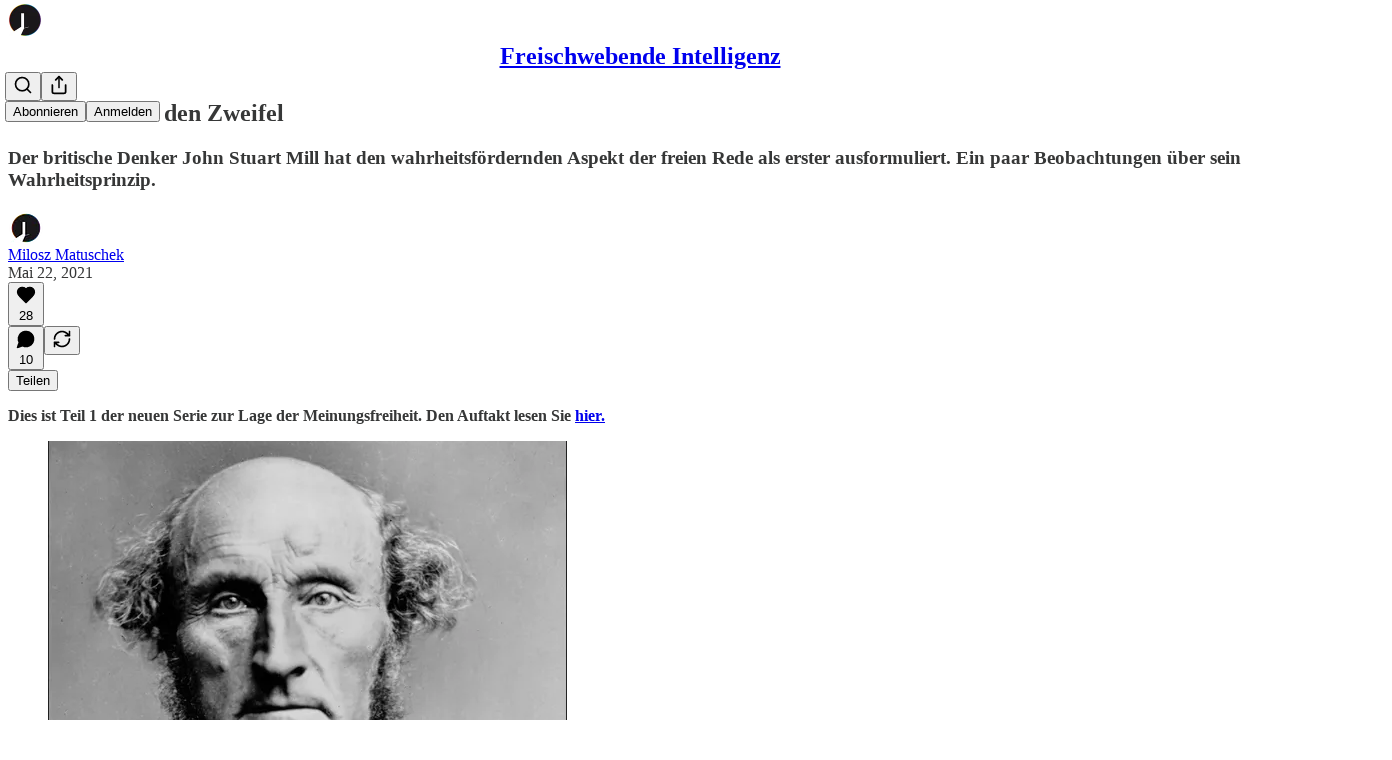

--- FILE ---
content_type: text/html; charset=utf-8
request_url: https://www.freischwebende-intelligenz.org/p/im-zweifel-fur-den-zweifel
body_size: 41306
content:
<!DOCTYPE html>
<html lang="de">
    <head>
        <meta charset="utf-8" />
        <meta name="norton-safeweb-site-verification" content="24usqpep0ejc5w6hod3dulxwciwp0djs6c6ufp96av3t4whuxovj72wfkdjxu82yacb7430qjm8adbd5ezlt4592dq4zrvadcn9j9n-0btgdzpiojfzno16-fnsnu7xd" />
        
        <link rel="preconnect" href="https://substackcdn.com" />
        

        
            <title data-rh="true">Im Zweifel für den Zweifel - by Milosz Matuschek</title>
            
            <meta data-rh="true" name="theme-color" content="#ffffff"/><meta data-rh="true" property="og:type" content="article"/><meta data-rh="true" property="og:title" content="Im Zweifel für den Zweifel"/><meta data-rh="true" name="twitter:title" content="Im Zweifel für den Zweifel"/><meta data-rh="true" name="description" content="Der britische Denker John Stuart Mill hat den wahrheitsfördernden Aspekt der freien Rede als erster ausformuliert. Ein paar Beobachtungen über sein Wahrheitsprinzip."/><meta data-rh="true" property="og:description" content="Der britische Denker John Stuart Mill hat den wahrheitsfördernden Aspekt der freien Rede als erster ausformuliert. Ein paar Beobachtungen über sein Wahrheitsprinzip."/><meta data-rh="true" name="twitter:description" content="Der britische Denker John Stuart Mill hat den wahrheitsfördernden Aspekt der freien Rede als erster ausformuliert. Ein paar Beobachtungen über sein Wahrheitsprinzip."/><meta data-rh="true" property="og:image" content="https://substackcdn.com/image/fetch/$s_!XX3S!,w_1200,h_675,c_fill,f_jpg,q_auto:good,fl_progressive:steep,g_auto/https%3A%2F%2Fbucketeer-e05bbc84-baa3-437e-9518-adb32be77984.s3.amazonaws.com%2Fpublic%2Fimages%2Fa639f6a7-3236-4b14-822a-4f6722658e04_519x551.png"/><meta data-rh="true" name="twitter:image" content="https://substackcdn.com/image/fetch/$s_!t405!,f_auto,q_auto:best,fl_progressive:steep/https%3A%2F%2Fmiloszmatuschek.substack.com%2Fapi%2Fv1%2Fpost_preview%2F36715412%2Ftwitter.jpg%3Fversion%3D4"/><meta data-rh="true" name="twitter:card" content="summary_large_image"/>
            
            
        

        

        <style>
          @layer legacy, tailwind, pencraftReset, pencraft;
        </style>

        
        <link rel="preload" as="style" href="https://substackcdn.com/bundle/theme/main.57ec6396ea4b5be03b65.css" />
        
        
        
        <link rel="preload" as="font" href="https://fonts.gstatic.com/s/spectral/v13/rnCr-xNNww_2s0amA9M5knjsS_ul.woff2" crossorigin />
        

        
            
                <link rel="stylesheet" type="text/css" href="https://substackcdn.com/bundle/static/css/7276.25b99e2d.css" />
            
                <link rel="stylesheet" type="text/css" href="https://substackcdn.com/bundle/static/css/7045.3c494d4a.css" />
            
                <link rel="stylesheet" type="text/css" href="https://substackcdn.com/bundle/static/css/852.9cd7f82f.css" />
            
                <link rel="stylesheet" type="text/css" href="https://substackcdn.com/bundle/static/css/8577.8d59a919.css" />
            
                <link rel="stylesheet" type="text/css" href="https://substackcdn.com/bundle/static/css/2967.a2e17895.css" />
            
                <link rel="stylesheet" type="text/css" href="https://substackcdn.com/bundle/static/css/5611.463006e7.css" />
            
                <link rel="stylesheet" type="text/css" href="https://substackcdn.com/bundle/static/css/5234.3bc4c4b8.css" />
            
                <link rel="stylesheet" type="text/css" href="https://substackcdn.com/bundle/static/css/5366.448b38a4.css" />
            
                <link rel="stylesheet" type="text/css" href="https://substackcdn.com/bundle/static/css/9605.8595f4dc.css" />
            
                <link rel="stylesheet" type="text/css" href="https://substackcdn.com/bundle/static/css/5136.b664b468.css" />
            
                <link rel="stylesheet" type="text/css" href="https://substackcdn.com/bundle/static/css/main.aba729d8.css" />
            
                <link rel="stylesheet" type="text/css" href="https://substackcdn.com/bundle/static/css/6379.813be60f.css" />
            
                <link rel="stylesheet" type="text/css" href="https://substackcdn.com/bundle/static/css/5136.b664b468.css" />
            
                <link rel="stylesheet" type="text/css" href="https://substackcdn.com/bundle/static/css/9605.8595f4dc.css" />
            
                <link rel="stylesheet" type="text/css" href="https://substackcdn.com/bundle/static/css/5366.448b38a4.css" />
            
                <link rel="stylesheet" type="text/css" href="https://substackcdn.com/bundle/static/css/5234.3bc4c4b8.css" />
            
                <link rel="stylesheet" type="text/css" href="https://substackcdn.com/bundle/static/css/5611.463006e7.css" />
            
                <link rel="stylesheet" type="text/css" href="https://substackcdn.com/bundle/static/css/2967.a2e17895.css" />
            
                <link rel="stylesheet" type="text/css" href="https://substackcdn.com/bundle/static/css/8577.8d59a919.css" />
            
                <link rel="stylesheet" type="text/css" href="https://substackcdn.com/bundle/static/css/7045.3c494d4a.css" />
            
        

        
        
        
        
        <meta name="viewport" content="width=device-width, initial-scale=1, maximum-scale=1, user-scalable=0, viewport-fit=cover" />
        <meta name="author" content="Milosz Matuschek" />
        <meta property="og:url" content="https://www.freischwebende-intelligenz.org/p/im-zweifel-fur-den-zweifel" />
        
        
        <link rel="canonical" href="https://www.freischwebende-intelligenz.org/p/im-zweifel-fur-den-zweifel" />
        

        

        

        

        
            
                <link rel="shortcut icon" href="https://substackcdn.com/image/fetch/$s_!_rhu!,f_auto,q_auto:good,fl_progressive:steep/https%3A%2F%2Fbucketeer-e05bbc84-baa3-437e-9518-adb32be77984.s3.amazonaws.com%2Fpublic%2Fimages%2F30e3e470-7303-4dbf-9a69-1e392d96ba53%2Ffavicon.ico">
            
        
            
                <link rel="icon" type="image/png" sizes="16x16" href="https://substackcdn.com/image/fetch/$s_!gpTU!,f_auto,q_auto:good,fl_progressive:steep/https%3A%2F%2Fbucketeer-e05bbc84-baa3-437e-9518-adb32be77984.s3.amazonaws.com%2Fpublic%2Fimages%2F30e3e470-7303-4dbf-9a69-1e392d96ba53%2Ffavicon-16x16.png">
            
        
            
                <link rel="icon" type="image/png" sizes="32x32" href="https://substackcdn.com/image/fetch/$s_!00hG!,f_auto,q_auto:good,fl_progressive:steep/https%3A%2F%2Fbucketeer-e05bbc84-baa3-437e-9518-adb32be77984.s3.amazonaws.com%2Fpublic%2Fimages%2F30e3e470-7303-4dbf-9a69-1e392d96ba53%2Ffavicon-32x32.png">
            
        
            
                <link rel="apple-touch-icon" sizes="57x57" href="https://substackcdn.com/image/fetch/$s_!7Acq!,f_auto,q_auto:good,fl_progressive:steep/https%3A%2F%2Fbucketeer-e05bbc84-baa3-437e-9518-adb32be77984.s3.amazonaws.com%2Fpublic%2Fimages%2F30e3e470-7303-4dbf-9a69-1e392d96ba53%2Fapple-touch-icon-57x57.png">
            
        
            
                <link rel="apple-touch-icon" sizes="60x60" href="https://substackcdn.com/image/fetch/$s_!EKs2!,f_auto,q_auto:good,fl_progressive:steep/https%3A%2F%2Fbucketeer-e05bbc84-baa3-437e-9518-adb32be77984.s3.amazonaws.com%2Fpublic%2Fimages%2F30e3e470-7303-4dbf-9a69-1e392d96ba53%2Fapple-touch-icon-60x60.png">
            
        
            
                <link rel="apple-touch-icon" sizes="72x72" href="https://substackcdn.com/image/fetch/$s_!Q1JM!,f_auto,q_auto:good,fl_progressive:steep/https%3A%2F%2Fbucketeer-e05bbc84-baa3-437e-9518-adb32be77984.s3.amazonaws.com%2Fpublic%2Fimages%2F30e3e470-7303-4dbf-9a69-1e392d96ba53%2Fapple-touch-icon-72x72.png">
            
        
            
                <link rel="apple-touch-icon" sizes="76x76" href="https://substackcdn.com/image/fetch/$s_!dFui!,f_auto,q_auto:good,fl_progressive:steep/https%3A%2F%2Fbucketeer-e05bbc84-baa3-437e-9518-adb32be77984.s3.amazonaws.com%2Fpublic%2Fimages%2F30e3e470-7303-4dbf-9a69-1e392d96ba53%2Fapple-touch-icon-76x76.png">
            
        
            
                <link rel="apple-touch-icon" sizes="114x114" href="https://substackcdn.com/image/fetch/$s_!122a!,f_auto,q_auto:good,fl_progressive:steep/https%3A%2F%2Fbucketeer-e05bbc84-baa3-437e-9518-adb32be77984.s3.amazonaws.com%2Fpublic%2Fimages%2F30e3e470-7303-4dbf-9a69-1e392d96ba53%2Fapple-touch-icon-114x114.png">
            
        
            
                <link rel="apple-touch-icon" sizes="120x120" href="https://substackcdn.com/image/fetch/$s_!ACY4!,f_auto,q_auto:good,fl_progressive:steep/https%3A%2F%2Fbucketeer-e05bbc84-baa3-437e-9518-adb32be77984.s3.amazonaws.com%2Fpublic%2Fimages%2F30e3e470-7303-4dbf-9a69-1e392d96ba53%2Fapple-touch-icon-120x120.png">
            
        
            
                <link rel="apple-touch-icon" sizes="144x144" href="https://substackcdn.com/image/fetch/$s_!Hznj!,f_auto,q_auto:good,fl_progressive:steep/https%3A%2F%2Fbucketeer-e05bbc84-baa3-437e-9518-adb32be77984.s3.amazonaws.com%2Fpublic%2Fimages%2F30e3e470-7303-4dbf-9a69-1e392d96ba53%2Fapple-touch-icon-144x144.png">
            
        
            
                <link rel="apple-touch-icon" sizes="152x152" href="https://substackcdn.com/image/fetch/$s_!0je9!,f_auto,q_auto:good,fl_progressive:steep/https%3A%2F%2Fbucketeer-e05bbc84-baa3-437e-9518-adb32be77984.s3.amazonaws.com%2Fpublic%2Fimages%2F30e3e470-7303-4dbf-9a69-1e392d96ba53%2Fapple-touch-icon-152x152.png">
            
        
            
                <link rel="apple-touch-icon" sizes="167x167" href="https://substackcdn.com/image/fetch/$s_!v-f4!,f_auto,q_auto:good,fl_progressive:steep/https%3A%2F%2Fbucketeer-e05bbc84-baa3-437e-9518-adb32be77984.s3.amazonaws.com%2Fpublic%2Fimages%2F30e3e470-7303-4dbf-9a69-1e392d96ba53%2Fapple-touch-icon-167x167.png">
            
        
            
                <link rel="apple-touch-icon" sizes="180x180" href="https://substackcdn.com/image/fetch/$s_!9SsX!,f_auto,q_auto:good,fl_progressive:steep/https%3A%2F%2Fbucketeer-e05bbc84-baa3-437e-9518-adb32be77984.s3.amazonaws.com%2Fpublic%2Fimages%2F30e3e470-7303-4dbf-9a69-1e392d96ba53%2Fapple-touch-icon-180x180.png">
            
        
            
                <link rel="apple-touch-icon" sizes="1024x1024" href="https://substackcdn.com/image/fetch/$s_!TwGP!,f_auto,q_auto:good,fl_progressive:steep/https%3A%2F%2Fbucketeer-e05bbc84-baa3-437e-9518-adb32be77984.s3.amazonaws.com%2Fpublic%2Fimages%2F30e3e470-7303-4dbf-9a69-1e392d96ba53%2Fapple-touch-icon-1024x1024.png">
            
        
            
        
            
        
            
        

        

        
            <link rel="alternate" type="application/rss+xml" href="/feed" title="Freischwebende Intelligenz "/>
        

        
        
          <style>
            @font-face{font-family:'Spectral';font-style:italic;font-weight:400;font-display:fallback;src:url(https://fonts.gstatic.com/s/spectral/v13/rnCt-xNNww_2s0amA9M8on7mTNmnUHowCw.woff2) format('woff2');unicode-range:U+0301,U+0400-045F,U+0490-0491,U+04B0-04B1,U+2116}@font-face{font-family:'Spectral';font-style:italic;font-weight:400;font-display:fallback;src:url(https://fonts.gstatic.com/s/spectral/v13/rnCt-xNNww_2s0amA9M8onXmTNmnUHowCw.woff2) format('woff2');unicode-range:U+0102-0103,U+0110-0111,U+0128-0129,U+0168-0169,U+01A0-01A1,U+01AF-01B0,U+0300-0301,U+0303-0304,U+0308-0309,U+0323,U+0329,U+1EA0-1EF9,U+20AB}@font-face{font-family:'Spectral';font-style:italic;font-weight:400;font-display:fallback;src:url(https://fonts.gstatic.com/s/spectral/v13/rnCt-xNNww_2s0amA9M8onTmTNmnUHowCw.woff2) format('woff2');unicode-range:U+0100-02AF,U+0304,U+0308,U+0329,U+1E00-1E9F,U+1EF2-1EFF,U+2020,U+20A0-20AB,U+20AD-20CF,U+2113,U+2C60-2C7F,U+A720-A7FF}@font-face{font-family:'Spectral';font-style:italic;font-weight:400;font-display:fallback;src:url(https://fonts.gstatic.com/s/spectral/v13/rnCt-xNNww_2s0amA9M8onrmTNmnUHo.woff2) format('woff2');unicode-range:U+0000-00FF,U+0131,U+0152-0153,U+02BB-02BC,U+02C6,U+02DA,U+02DC,U+0304,U+0308,U+0329,U+2000-206F,U+2074,U+20AC,U+2122,U+2191,U+2193,U+2212,U+2215,U+FEFF,U+FFFD}@font-face{font-family:'Spectral';font-style:normal;font-weight:400;font-display:fallback;src:url(https://fonts.gstatic.com/s/spectral/v13/rnCr-xNNww_2s0amA9M9knjsS_ulYHs.woff2) format('woff2');unicode-range:U+0301,U+0400-045F,U+0490-0491,U+04B0-04B1,U+2116}@font-face{font-family:'Spectral';font-style:normal;font-weight:400;font-display:fallback;src:url(https://fonts.gstatic.com/s/spectral/v13/rnCr-xNNww_2s0amA9M2knjsS_ulYHs.woff2) format('woff2');unicode-range:U+0102-0103,U+0110-0111,U+0128-0129,U+0168-0169,U+01A0-01A1,U+01AF-01B0,U+0300-0301,U+0303-0304,U+0308-0309,U+0323,U+0329,U+1EA0-1EF9,U+20AB}@font-face{font-family:'Spectral';font-style:normal;font-weight:400;font-display:fallback;src:url(https://fonts.gstatic.com/s/spectral/v13/rnCr-xNNww_2s0amA9M3knjsS_ulYHs.woff2) format('woff2');unicode-range:U+0100-02AF,U+0304,U+0308,U+0329,U+1E00-1E9F,U+1EF2-1EFF,U+2020,U+20A0-20AB,U+20AD-20CF,U+2113,U+2C60-2C7F,U+A720-A7FF}@font-face{font-family:'Spectral';font-style:normal;font-weight:400;font-display:fallback;src:url(https://fonts.gstatic.com/s/spectral/v13/rnCr-xNNww_2s0amA9M5knjsS_ul.woff2) format('woff2');unicode-range:U+0000-00FF,U+0131,U+0152-0153,U+02BB-02BC,U+02C6,U+02DA,U+02DC,U+0304,U+0308,U+0329,U+2000-206F,U+2074,U+20AC,U+2122,U+2191,U+2193,U+2212,U+2215,U+FEFF,U+FFFD}@font-face{font-family:'Spectral';font-style:normal;font-weight:600;font-display:fallback;src:url(https://fonts.gstatic.com/s/spectral/v13/rnCs-xNNww_2s0amA9vmtm3FafaPWnIIMrY.woff2) format('woff2');unicode-range:U+0301,U+0400-045F,U+0490-0491,U+04B0-04B1,U+2116}@font-face{font-family:'Spectral';font-style:normal;font-weight:600;font-display:fallback;src:url(https://fonts.gstatic.com/s/spectral/v13/rnCs-xNNww_2s0amA9vmtm3OafaPWnIIMrY.woff2) format('woff2');unicode-range:U+0102-0103,U+0110-0111,U+0128-0129,U+0168-0169,U+01A0-01A1,U+01AF-01B0,U+0300-0301,U+0303-0304,U+0308-0309,U+0323,U+0329,U+1EA0-1EF9,U+20AB}@font-face{font-family:'Spectral';font-style:normal;font-weight:600;font-display:fallback;src:url(https://fonts.gstatic.com/s/spectral/v13/rnCs-xNNww_2s0amA9vmtm3PafaPWnIIMrY.woff2) format('woff2');unicode-range:U+0100-02AF,U+0304,U+0308,U+0329,U+1E00-1E9F,U+1EF2-1EFF,U+2020,U+20A0-20AB,U+20AD-20CF,U+2113,U+2C60-2C7F,U+A720-A7FF}@font-face{font-family:'Spectral';font-style:normal;font-weight:600;font-display:fallback;src:url(https://fonts.gstatic.com/s/spectral/v13/rnCs-xNNww_2s0amA9vmtm3BafaPWnII.woff2) format('woff2');unicode-range:U+0000-00FF,U+0131,U+0152-0153,U+02BB-02BC,U+02C6,U+02DA,U+02DC,U+0304,U+0308,U+0329,U+2000-206F,U+2074,U+20AC,U+2122,U+2191,U+2193,U+2212,U+2215,U+FEFF,U+FFFD}
            
          </style>
        
        

        <style>:root{--color_theme_bg_pop:#7756e3;--background_pop:#7756e3;--cover_bg_color:#FFFFFF;--cover_bg_color_secondary:#f0f0f0;--background_pop_darken:#6540df;--print_on_pop:#ffffff;--color_theme_bg_pop_darken:#6540df;--color_theme_print_on_pop:#ffffff;--color_theme_bg_pop_20:rgba(119, 86, 227, 0.2);--color_theme_bg_pop_30:rgba(119, 86, 227, 0.3);--print_pop:#7756e3;--color_theme_accent:#7756e3;--cover_print_primary:#363737;--cover_print_secondary:#757575;--cover_print_tertiary:#b6b6b6;--cover_border_color:#7756e3;--home_hero:newspaper;--home_posts:grid;--home_show_top_posts:true;--web_bg_color:#ffffff;--background_contrast_1:#f0f0f0;--background_contrast_2:#dddddd;--background_contrast_3:#b7b7b7;--background_contrast_4:#929292;--background_contrast_5:#515151;--color_theme_bg_contrast_1:#f0f0f0;--color_theme_bg_contrast_2:#dddddd;--color_theme_bg_contrast_3:#b7b7b7;--color_theme_bg_contrast_4:#929292;--color_theme_bg_contrast_5:#515151;--color_theme_bg_elevated:#ffffff;--color_theme_bg_elevated_secondary:#f0f0f0;--color_theme_bg_elevated_tertiary:#dddddd;--color_theme_detail:#e6e6e6;--background_contrast_pop:rgba(119, 86, 227, 0.4);--color_theme_bg_contrast_pop:rgba(119, 86, 227, 0.4);--theme_bg_is_dark:0;--print_on_web_bg_color:#363737;--print_secondary_on_web_bg_color:#868787;--background_pop_rgb:119, 86, 227;--color_theme_bg_pop_rgb:119, 86, 227;--color_theme_accent_rgb:119, 86, 227;}</style>

        
            <link rel="stylesheet" href="https://substackcdn.com/bundle/theme/main.57ec6396ea4b5be03b65.css" />
        

        <style></style>

        

        

        

        
    </head>

    <body class="">
        

        

        

        

        

        

        <div id="entry">
            <div id="main" class="main typography use-theme-bg"><div class="pencraft pc-display-contents pc-reset pubTheme-yiXxQA"><div data-testid="navbar" class="main-menu"><div class="mainMenuContent-DME8DR"><div style="position:relative;height:71px;" class="pencraft pc-display-flex pc-gap-12 pc-paddingLeft-20 pc-paddingRight-20 pc-justifyContent-space-between pc-alignItems-center pc-reset border-bottom-detail-k1F6C4 topBar-pIF0J1"><div style="flex-basis:0px;flex-grow:1;" class="logoContainer-p12gJb"><a href="/" native class="pencraft pc-display-contents pc-reset"><div draggable="false" class="pencraft pc-display-flex pc-position-relative pc-reset"><div style="width:40px;height:40px;" class="pencraft pc-display-flex pc-reset bg-white-ZBV5av pc-borderRadius-sm overflow-hidden-WdpwT6 sizing-border-box-DggLA4"><picture><source type="image/webp" srcset="https://substackcdn.com/image/fetch/$s_!Fo0m!,w_80,h_80,c_fill,f_webp,q_auto:good,fl_progressive:steep,g_auto/https%3A%2F%2Fbucketeer-e05bbc84-baa3-437e-9518-adb32be77984.s3.amazonaws.com%2Fpublic%2Fimages%2Fab4bd6f6-6fec-4a0d-8535-9b0a7b1d1a96_750x750.png"/><img src="https://substackcdn.com/image/fetch/$s_!Fo0m!,w_80,h_80,c_fill,f_auto,q_auto:good,fl_progressive:steep,g_auto/https%3A%2F%2Fbucketeer-e05bbc84-baa3-437e-9518-adb32be77984.s3.amazonaws.com%2Fpublic%2Fimages%2Fab4bd6f6-6fec-4a0d-8535-9b0a7b1d1a96_750x750.png" sizes="100vw" alt="Freischwebende Intelligenz " width="80" height="80" style="width:40px;height:40px;" draggable="false" class="img-OACg1c object-fit-cover-u4ReeV pencraft pc-reset"/></picture></div></div></a></div><div style="flex-grow:0;" class="titleContainer-DJYq5v"><h1 class="pencraft pc-reset font-pub-headings-FE5byy reset-IxiVJZ title-oOnUGd"><a href="/" class="pencraft pc-display-contents pc-reset">Freischwebende Intelligenz </a></h1></div><div style="flex-basis:0px;flex-grow:1;" class="pencraft pc-display-flex pc-justifyContent-flex-end pc-alignItems-center pc-reset"><div class="buttonsContainer-SJBuep"><div class="pencraft pc-display-flex pc-gap-8 pc-justifyContent-flex-end pc-alignItems-center pc-reset navbar-buttons"><div class="pencraft pc-display-flex pc-gap-4 pc-reset"><span data-state="closed"><button tabindex="0" type="button" aria-label="Search" class="pencraft pc-reset pencraft iconButton-mq_Et5 iconButtonBase-dJGHgN buttonBase-GK1x3M buttonStyle-r7yGCK size_md-gCDS3o priority_tertiary-rlke8z"><svg xmlns="http://www.w3.org/2000/svg" width="20" height="20" viewBox="0 0 24 24" fill="none" stroke="currentColor" stroke-width="2" stroke-linecap="round" stroke-linejoin="round" class="lucide lucide-search"><circle cx="11" cy="11" r="8"></circle><path d="m21 21-4.3-4.3"></path></svg></button></span><button tabindex="0" type="button" aria-label="Publikation teilen" id="headlessui-menu-button-P0-5" aria-haspopup="menu" aria-expanded="false" data-headlessui-state class="pencraft pc-reset pencraft iconButton-mq_Et5 iconButtonBase-dJGHgN buttonBase-GK1x3M buttonStyle-r7yGCK size_md-gCDS3o priority_tertiary-rlke8z"><svg xmlns="http://www.w3.org/2000/svg" width="20" height="20" viewBox="0 0 24 24" fill="none" stroke="currentColor" stroke-width="2" stroke-linecap="round" stroke-linejoin="round" class="lucide lucide-share"><path d="M4 12v8a2 2 0 0 0 2 2h12a2 2 0 0 0 2-2v-8"></path><polyline points="16 6 12 2 8 6"></polyline><line x1="12" x2="12" y1="2" y2="15"></line></svg></button></div><button tabindex="0" type="button" data-testid="noncontributor-cta-button" class="pencraft pc-reset pencraft buttonBase-GK1x3M buttonText-X0uSmG buttonStyle-r7yGCK priority_primary-RfbeYt size_md-gCDS3o">Abonnieren</button><button tabindex="0" type="button" native data-href="https://substack.com/sign-in?redirect=%2Fp%2Fim-zweifel-fur-den-zweifel&amp;for_pub=miloszmatuschek" class="pencraft pc-reset pencraft buttonBase-GK1x3M buttonText-X0uSmG buttonStyle-r7yGCK priority_tertiary-rlke8z size_md-gCDS3o">Anmelden</button></div></div></div></div></div><div style="height:72px;"></div></div></div><div><script type="application/ld+json">{"@context":"https://schema.org","@type":"NewsArticle","url":"https://www.freischwebende-intelligenz.org/p/im-zweifel-fur-den-zweifel","mainEntityOfPage":"https://www.freischwebende-intelligenz.org/p/im-zweifel-fur-den-zweifel","headline":"Im Zweifel f\u00FCr den Zweifel","description":"Der britische Denker John Stuart Mill hat den wahrheitsf\u00F6rdernden Aspekt der freien Rede als erster ausformuliert. Ein paar Beobachtungen \u00FCber sein Wahrheitsprinzip.","image":[{"@type":"ImageObject","url":"https://substackcdn.com/image/fetch/$s_!XX3S!,f_auto,q_auto:good,fl_progressive:steep/https%3A%2F%2Fbucketeer-e05bbc84-baa3-437e-9518-adb32be77984.s3.amazonaws.com%2Fpublic%2Fimages%2Fa639f6a7-3236-4b14-822a-4f6722658e04_519x551.png"}],"datePublished":"2021-05-22T10:28:23+00:00","dateModified":"2021-05-22T10:28:23+00:00","isAccessibleForFree":true,"author":[{"@type":"Person","name":"Milosz Matuschek","url":"https://substack.com/@miloszmatuschek","description":"Dr. jur., Journalist & Bestsellerautor (\"Wenn's keiner sagt, sag ich's\"). Gr\u00FCnder von Pareto.space auf Nostr und der \"Friedenstaube\" (w3.do/ FrsULCJl) ","identifier":"user:4667158","sameAs":["https://twitter.com/m_matuschek"],"image":{"@type":"ImageObject","contentUrl":"https://substackcdn.com/image/fetch/$s_!3ofw!,f_auto,q_auto:good,fl_progressive:steep/https%3A%2F%2Fbucketeer-e05bbc84-baa3-437e-9518-adb32be77984.s3.amazonaws.com%2Fpublic%2Fimages%2F4aaf2a4b-3a1c-435f-8cff-bba99ae77e16_500x500.png","thumbnailUrl":"https://substackcdn.com/image/fetch/$s_!3ofw!,w_128,h_128,c_limit,f_auto,q_auto:good,fl_progressive:steep/https%3A%2F%2Fbucketeer-e05bbc84-baa3-437e-9518-adb32be77984.s3.amazonaws.com%2Fpublic%2Fimages%2F4aaf2a4b-3a1c-435f-8cff-bba99ae77e16_500x500.png"}}],"publisher":{"@type":"Organization","name":"Freischwebende Intelligenz ","url":"https://www.freischwebende-intelligenz.org","description":"Kritische Texte und Analysen zur geistigen Situation der Zeit. Unabh\u00E4ngig, freiheitsliebend und der Wahrheitsfindung verpflichtet. Vincit veritas. ","identifier":"pub:95541","logo":{"@type":"ImageObject","url":"https://substackcdn.com/image/fetch/$s_!Fo0m!,f_auto,q_auto:good,fl_progressive:steep/https%3A%2F%2Fbucketeer-e05bbc84-baa3-437e-9518-adb32be77984.s3.amazonaws.com%2Fpublic%2Fimages%2Fab4bd6f6-6fec-4a0d-8535-9b0a7b1d1a96_750x750.png","contentUrl":"https://substackcdn.com/image/fetch/$s_!Fo0m!,f_auto,q_auto:good,fl_progressive:steep/https%3A%2F%2Fbucketeer-e05bbc84-baa3-437e-9518-adb32be77984.s3.amazonaws.com%2Fpublic%2Fimages%2Fab4bd6f6-6fec-4a0d-8535-9b0a7b1d1a96_750x750.png","thumbnailUrl":"https://substackcdn.com/image/fetch/$s_!Fo0m!,w_128,h_128,c_limit,f_auto,q_auto:good,fl_progressive:steep/https%3A%2F%2Fbucketeer-e05bbc84-baa3-437e-9518-adb32be77984.s3.amazonaws.com%2Fpublic%2Fimages%2Fab4bd6f6-6fec-4a0d-8535-9b0a7b1d1a96_750x750.png"},"image":{"@type":"ImageObject","url":"https://substackcdn.com/image/fetch/$s_!Fo0m!,f_auto,q_auto:good,fl_progressive:steep/https%3A%2F%2Fbucketeer-e05bbc84-baa3-437e-9518-adb32be77984.s3.amazonaws.com%2Fpublic%2Fimages%2Fab4bd6f6-6fec-4a0d-8535-9b0a7b1d1a96_750x750.png","contentUrl":"https://substackcdn.com/image/fetch/$s_!Fo0m!,f_auto,q_auto:good,fl_progressive:steep/https%3A%2F%2Fbucketeer-e05bbc84-baa3-437e-9518-adb32be77984.s3.amazonaws.com%2Fpublic%2Fimages%2Fab4bd6f6-6fec-4a0d-8535-9b0a7b1d1a96_750x750.png","thumbnailUrl":"https://substackcdn.com/image/fetch/$s_!Fo0m!,w_128,h_128,c_limit,f_auto,q_auto:good,fl_progressive:steep/https%3A%2F%2Fbucketeer-e05bbc84-baa3-437e-9518-adb32be77984.s3.amazonaws.com%2Fpublic%2Fimages%2Fab4bd6f6-6fec-4a0d-8535-9b0a7b1d1a96_750x750.png"},"sameAs":["https://twitter.com/m_matuschek"]},"interactionStatistic":[{"@type":"InteractionCounter","interactionType":"https://schema.org/LikeAction","userInteractionCount":28},{"@type":"InteractionCounter","interactionType":"https://schema.org/ShareAction","userInteractionCount":0},{"@type":"InteractionCounter","interactionType":"https://schema.org/CommentAction","userInteractionCount":10}]}</script><div aria-label="Post" role="main" class="single-post-container"><div class="container"><div class="single-post"><div class="pencraft pc-display-contents pc-reset pubTheme-yiXxQA"><article class="typography newsletter-post post"><div role="region" aria-label="Post-Header" class="post-header"><h1 dir="auto" class="post-title published title-X77sOw">Im Zweifel für den Zweifel</h1><h3 dir="auto" class="subtitle subtitle-HEEcLo">Der britische Denker John Stuart Mill hat den wahrheitsfördernden Aspekt der freien Rede als erster ausformuliert. Ein paar Beobachtungen über sein Wahrheitsprinzip.</h3><div aria-label="Post-UFI" role="region" class="pencraft pc-display-flex pc-flexDirection-column pc-paddingBottom-16 pc-reset"><div class="pencraft pc-display-flex pc-flexDirection-column pc-paddingTop-16 pc-paddingBottom-16 pc-reset"><div class="pencraft pc-display-flex pc-gap-12 pc-alignItems-center pc-reset byline-wrapper"><div class="pencraft pc-display-flex pc-reset"><div class="pencraft pc-display-flex pc-flexDirection-row pc-gap-8 pc-alignItems-center pc-justifyContent-flex-start pc-reset"><div style="--scale:36px;--offset:9px;--border-width:4.5px;" class="pencraft pc-display-flex pc-flexDirection-row pc-alignItems-center pc-justifyContent-flex-start pc-reset ltr-qDBmby"><a href="https://substack.com/@miloszmatuschek" aria-label="Profil von Milosz Matuschek ansehen" class="pencraft pc-display-contents pc-reset"><div style="--scale:36px;" tabindex="0" class="pencraft pc-display-flex pc-width-36 pc-height-36 pc-justifyContent-center pc-alignItems-center pc-position-relative pc-reset bg-secondary-UUD3_J flex-auto-j3S2WA animate-XFJxE4 outline-detail-vcQLyr pc-borderRadius-full overflow-hidden-WdpwT6 sizing-border-box-DggLA4 pressable-sm-YIJFKJ showFocus-sk_vEm container-TAtrWj interactive-UkK0V6 avatar-u8q6xB last-JfNEJ_"><div style="--scale:36px;" title="Milosz Matuschek" class="pencraft pc-display-flex pc-width-36 pc-height-36 pc-justifyContent-center pc-alignItems-center pc-position-relative pc-reset bg-secondary-UUD3_J flex-auto-j3S2WA outline-detail-vcQLyr pc-borderRadius-full overflow-hidden-WdpwT6 sizing-border-box-DggLA4 container-TAtrWj"><picture><source type="image/webp" srcset="https://substackcdn.com/image/fetch/$s_!3ofw!,w_36,h_36,c_fill,f_webp,q_auto:good,fl_progressive:steep/https%3A%2F%2Fbucketeer-e05bbc84-baa3-437e-9518-adb32be77984.s3.amazonaws.com%2Fpublic%2Fimages%2F4aaf2a4b-3a1c-435f-8cff-bba99ae77e16_500x500.png 36w, https://substackcdn.com/image/fetch/$s_!3ofw!,w_72,h_72,c_fill,f_webp,q_auto:good,fl_progressive:steep/https%3A%2F%2Fbucketeer-e05bbc84-baa3-437e-9518-adb32be77984.s3.amazonaws.com%2Fpublic%2Fimages%2F4aaf2a4b-3a1c-435f-8cff-bba99ae77e16_500x500.png 72w, https://substackcdn.com/image/fetch/$s_!3ofw!,w_108,h_108,c_fill,f_webp,q_auto:good,fl_progressive:steep/https%3A%2F%2Fbucketeer-e05bbc84-baa3-437e-9518-adb32be77984.s3.amazonaws.com%2Fpublic%2Fimages%2F4aaf2a4b-3a1c-435f-8cff-bba99ae77e16_500x500.png 108w" sizes="36px"/><img src="https://substackcdn.com/image/fetch/$s_!3ofw!,w_36,h_36,c_fill,f_auto,q_auto:good,fl_progressive:steep/https%3A%2F%2Fbucketeer-e05bbc84-baa3-437e-9518-adb32be77984.s3.amazonaws.com%2Fpublic%2Fimages%2F4aaf2a4b-3a1c-435f-8cff-bba99ae77e16_500x500.png" sizes="36px" alt="Avatar von Milosz Matuschek" srcset="https://substackcdn.com/image/fetch/$s_!3ofw!,w_36,h_36,c_fill,f_auto,q_auto:good,fl_progressive:steep/https%3A%2F%2Fbucketeer-e05bbc84-baa3-437e-9518-adb32be77984.s3.amazonaws.com%2Fpublic%2Fimages%2F4aaf2a4b-3a1c-435f-8cff-bba99ae77e16_500x500.png 36w, https://substackcdn.com/image/fetch/$s_!3ofw!,w_72,h_72,c_fill,f_auto,q_auto:good,fl_progressive:steep/https%3A%2F%2Fbucketeer-e05bbc84-baa3-437e-9518-adb32be77984.s3.amazonaws.com%2Fpublic%2Fimages%2F4aaf2a4b-3a1c-435f-8cff-bba99ae77e16_500x500.png 72w, https://substackcdn.com/image/fetch/$s_!3ofw!,w_108,h_108,c_fill,f_auto,q_auto:good,fl_progressive:steep/https%3A%2F%2Fbucketeer-e05bbc84-baa3-437e-9518-adb32be77984.s3.amazonaws.com%2Fpublic%2Fimages%2F4aaf2a4b-3a1c-435f-8cff-bba99ae77e16_500x500.png 108w" width="36" height="36" draggable="false" class="img-OACg1c object-fit-cover-u4ReeV pencraft pc-reset"/></picture></div></div></a></div></div></div><div class="pencraft pc-display-flex pc-flexDirection-column pc-reset"><div class="pencraft pc-reset color-pub-primary-text-NyXPlw line-height-20-t4M0El font-meta-MWBumP size-11-NuY2Zx weight-medium-fw81nC transform-uppercase-yKDgcq reset-IxiVJZ meta-EgzBVA"><span data-state="closed"><a href="https://substack.com/@miloszmatuschek" class="pencraft pc-reset decoration-hover-underline-ClDVRM reset-IxiVJZ">Milosz Matuschek</a></span></div><div class="pencraft pc-display-flex pc-gap-4 pc-reset"><div class="pencraft pc-reset color-pub-secondary-text-hGQ02T line-height-20-t4M0El font-meta-MWBumP size-11-NuY2Zx weight-medium-fw81nC transform-uppercase-yKDgcq reset-IxiVJZ meta-EgzBVA">Mai 22, 2021</div></div></div></div></div><div class="pencraft pc-display-flex pc-gap-16 pc-paddingTop-16 pc-paddingBottom-16 pc-justifyContent-space-between pc-alignItems-center pc-reset flex-grow-rzmknG border-top-detail-themed-k9TZAY border-bottom-detail-themed-Ua9186 post-ufi"><div class="pencraft pc-display-flex pc-gap-8 pc-reset"><div class="like-button-container post-ufi-button style-button"><button tabindex="0" type="button" aria-label="Like (28)" aria-pressed="false" class="pencraft pc-reset pencraft post-ufi-button style-button has-label with-border"><svg role="img" style="height:20px;width:20px;" width="20" height="20" viewBox="0 0 24 24" fill="#000000" stroke-width="2" stroke="#000" xmlns="http://www.w3.org/2000/svg" class="icon"><g><title></title><svg xmlns="http://www.w3.org/2000/svg" width="24" height="24" viewBox="0 0 24 24" stroke-width="2" stroke-linecap="round" stroke-linejoin="round" class="lucide lucide-heart"><path d="M19 14c1.49-1.46 3-3.21 3-5.5A5.5 5.5 0 0 0 16.5 3c-1.76 0-3 .5-4.5 2-1.5-1.5-2.74-2-4.5-2A5.5 5.5 0 0 0 2 8.5c0 2.3 1.5 4.05 3 5.5l7 7Z"></path></svg></g></svg><div class="label">28</div></button></div><button tabindex="0" type="button" aria-label="View comments (10)" data-href="https://www.freischwebende-intelligenz.org/p/im-zweifel-fur-den-zweifel/comments" class="pencraft pc-reset pencraft post-ufi-button style-button post-ufi-comment-button has-label with-border"><svg role="img" style="height:20px;width:20px;" width="20" height="20" viewBox="0 0 24 24" fill="#000000" stroke-width="2" stroke="#000" xmlns="http://www.w3.org/2000/svg" class="icon"><g><title></title><svg xmlns="http://www.w3.org/2000/svg" width="24" height="24" viewBox="0 0 24 24" stroke-width="2" stroke-linecap="round" stroke-linejoin="round" class="lucide lucide-message-circle"><path d="M7.9 20A9 9 0 1 0 4 16.1L2 22Z"></path></svg></g></svg><div class="label">10</div></button><button tabindex="0" type="button" class="pencraft pc-reset pencraft post-ufi-button style-button no-label with-border"><svg role="img" style="height:20px;width:20px;" width="20" height="20" viewBox="0 0 24 24" fill="none" stroke-width="2" stroke="#000" xmlns="http://www.w3.org/2000/svg" class="icon"><g><title></title><path d="M21 3V8M21 8H16M21 8L18 5.29962C16.7056 4.14183 15.1038 3.38328 13.3879 3.11547C11.6719 2.84766 9.9152 3.08203 8.32951 3.79031C6.74382 4.49858 5.39691 5.65051 4.45125 7.10715C3.5056 8.5638 3.00158 10.2629 3 11.9996M3 21V16M3 16H8M3 16L6 18.7C7.29445 19.8578 8.89623 20.6163 10.6121 20.8841C12.3281 21.152 14.0848 20.9176 15.6705 20.2093C17.2562 19.501 18.6031 18.3491 19.5487 16.8925C20.4944 15.4358 20.9984 13.7367 21 12" stroke-linecap="round" stroke-linejoin="round"></path></g></svg></button></div><div class="pencraft pc-display-flex pc-gap-8 pc-reset"><button tabindex="0" type="button" class="pencraft pc-reset pencraft post-ufi-button style-button has-label with-border"><div class="label">Teilen</div></button></div></div></div></div><div class="visibility-check"></div><div><div class="available-content"><div dir="auto" class="body markup"><p><strong><span>Dies ist Teil 1 der neuen Serie zur Lage der Meinungsfreiheit. Den Auftakt lesen Sie </span><a href="https://miloszmatuschek.substack.com/p/meinungsfreiheit" rel>hier.</a></strong></p><div class="captioned-image-container"><figure><a target="_blank" href="https://substackcdn.com/image/fetch/$s_!XX3S!,f_auto,q_auto:good,fl_progressive:steep/https%3A%2F%2Fbucketeer-e05bbc84-baa3-437e-9518-adb32be77984.s3.amazonaws.com%2Fpublic%2Fimages%2Fa639f6a7-3236-4b14-822a-4f6722658e04_519x551.png" data-component-name="Image2ToDOM" rel class="image-link image2 is-viewable-img can-restack"><div class="image2-inset can-restack"><picture><source type="image/webp" srcset="https://substackcdn.com/image/fetch/$s_!XX3S!,w_424,c_limit,f_webp,q_auto:good,fl_progressive:steep/https%3A%2F%2Fbucketeer-e05bbc84-baa3-437e-9518-adb32be77984.s3.amazonaws.com%2Fpublic%2Fimages%2Fa639f6a7-3236-4b14-822a-4f6722658e04_519x551.png 424w, https://substackcdn.com/image/fetch/$s_!XX3S!,w_848,c_limit,f_webp,q_auto:good,fl_progressive:steep/https%3A%2F%2Fbucketeer-e05bbc84-baa3-437e-9518-adb32be77984.s3.amazonaws.com%2Fpublic%2Fimages%2Fa639f6a7-3236-4b14-822a-4f6722658e04_519x551.png 848w, https://substackcdn.com/image/fetch/$s_!XX3S!,w_1272,c_limit,f_webp,q_auto:good,fl_progressive:steep/https%3A%2F%2Fbucketeer-e05bbc84-baa3-437e-9518-adb32be77984.s3.amazonaws.com%2Fpublic%2Fimages%2Fa639f6a7-3236-4b14-822a-4f6722658e04_519x551.png 1272w, https://substackcdn.com/image/fetch/$s_!XX3S!,w_1456,c_limit,f_webp,q_auto:good,fl_progressive:steep/https%3A%2F%2Fbucketeer-e05bbc84-baa3-437e-9518-adb32be77984.s3.amazonaws.com%2Fpublic%2Fimages%2Fa639f6a7-3236-4b14-822a-4f6722658e04_519x551.png 1456w" sizes="100vw"/><img src="https://substackcdn.com/image/fetch/$s_!XX3S!,w_1456,c_limit,f_auto,q_auto:good,fl_progressive:steep/https%3A%2F%2Fbucketeer-e05bbc84-baa3-437e-9518-adb32be77984.s3.amazonaws.com%2Fpublic%2Fimages%2Fa639f6a7-3236-4b14-822a-4f6722658e04_519x551.png" width="519" height="551" data-attrs="{&quot;src&quot;:&quot;https://bucketeer-e05bbc84-baa3-437e-9518-adb32be77984.s3.amazonaws.com/public/images/a639f6a7-3236-4b14-822a-4f6722658e04_519x551.png&quot;,&quot;srcNoWatermark&quot;:null,&quot;fullscreen&quot;:null,&quot;imageSize&quot;:null,&quot;height&quot;:551,&quot;width&quot;:519,&quot;resizeWidth&quot;:null,&quot;bytes&quot;:293652,&quot;alt&quot;:null,&quot;title&quot;:null,&quot;type&quot;:&quot;image/png&quot;,&quot;href&quot;:null,&quot;belowTheFold&quot;:false,&quot;topImage&quot;:true,&quot;internalRedirect&quot;:null,&quot;isProcessing&quot;:false,&quot;align&quot;:null,&quot;offset&quot;:false}" alt srcset="https://substackcdn.com/image/fetch/$s_!XX3S!,w_424,c_limit,f_auto,q_auto:good,fl_progressive:steep/https%3A%2F%2Fbucketeer-e05bbc84-baa3-437e-9518-adb32be77984.s3.amazonaws.com%2Fpublic%2Fimages%2Fa639f6a7-3236-4b14-822a-4f6722658e04_519x551.png 424w, https://substackcdn.com/image/fetch/$s_!XX3S!,w_848,c_limit,f_auto,q_auto:good,fl_progressive:steep/https%3A%2F%2Fbucketeer-e05bbc84-baa3-437e-9518-adb32be77984.s3.amazonaws.com%2Fpublic%2Fimages%2Fa639f6a7-3236-4b14-822a-4f6722658e04_519x551.png 848w, https://substackcdn.com/image/fetch/$s_!XX3S!,w_1272,c_limit,f_auto,q_auto:good,fl_progressive:steep/https%3A%2F%2Fbucketeer-e05bbc84-baa3-437e-9518-adb32be77984.s3.amazonaws.com%2Fpublic%2Fimages%2Fa639f6a7-3236-4b14-822a-4f6722658e04_519x551.png 1272w, https://substackcdn.com/image/fetch/$s_!XX3S!,w_1456,c_limit,f_auto,q_auto:good,fl_progressive:steep/https%3A%2F%2Fbucketeer-e05bbc84-baa3-437e-9518-adb32be77984.s3.amazonaws.com%2Fpublic%2Fimages%2Fa639f6a7-3236-4b14-822a-4f6722658e04_519x551.png 1456w" sizes="100vw" fetchpriority="high" class="sizing-normal"/></picture><div class="image-link-expand"><div class="pencraft pc-display-flex pc-gap-8 pc-reset"><button tabindex="0" type="button" class="pencraft pc-reset pencraft icon-container restack-image"><svg role="img" style="height:20px;width:20px" width="20" height="20" viewBox="0 0 20 20" fill="none" stroke-width="1.5" stroke="var(--color-fg-primary)" stroke-linecap="round" stroke-linejoin="round" xmlns="http://www.w3.org/2000/svg"><g><title></title><path d="M2.53001 7.81595C3.49179 4.73911 6.43281 2.5 9.91173 2.5C13.1684 2.5 15.9537 4.46214 17.0852 7.23684L17.6179 8.67647M17.6179 8.67647L18.5002 4.26471M17.6179 8.67647L13.6473 6.91176M17.4995 12.1841C16.5378 15.2609 13.5967 17.5 10.1178 17.5C6.86118 17.5 4.07589 15.5379 2.94432 12.7632L2.41165 11.3235M2.41165 11.3235L1.5293 15.7353M2.41165 11.3235L6.38224 13.0882"></path></g></svg></button><button tabindex="0" type="button" class="pencraft pc-reset pencraft icon-container view-image"><svg xmlns="http://www.w3.org/2000/svg" width="20" height="20" viewBox="0 0 24 24" fill="none" stroke="currentColor" stroke-width="2" stroke-linecap="round" stroke-linejoin="round" class="lucide lucide-maximize2 lucide-maximize-2"><polyline points="15 3 21 3 21 9"></polyline><polyline points="9 21 3 21 3 15"></polyline><line x1="21" x2="14" y1="3" y2="10"></line><line x1="3" x2="10" y1="21" y2="14"></line></svg></button></div></div></div></a><figcaption class="image-caption">John Stuart Mill, ca. 1870</figcaption></figure></div><div data-component-name="SubscribeWidget" class="subscribe-widget"><div class="pencraft pc-display-flex pc-justifyContent-center pc-reset"><div class="container-IpPqBD"><form action="/api/v1/free?nojs=true" method="post" novalidate class="form form-M5sC90"><input type="hidden" name="first_url" value/><input type="hidden" name="first_referrer" value/><input type="hidden" name="current_url"/><input type="hidden" name="current_referrer"/><input type="hidden" name="first_session_url" value/><input type="hidden" name="first_session_referrer" value/><input type="hidden" name="referral_code"/><input type="hidden" name="source" value="subscribe-widget"/><input type="hidden" name="referring_pub_id"/><input type="hidden" name="additional_referring_pub_ids"/><div class="sideBySideWrap-vGXrwP"><div class="emailInputWrapper-QlA86j"><div class="pencraft pc-display-flex pc-minWidth-0 pc-position-relative pc-reset flex-auto-j3S2WA"><input name="email" placeholder="Geben Sie Ihre E-Mail-Adresse ein …" type="email" class="pencraft emailInput-OkIMeB input-y4v6N4 inputText-pV_yWb"/></div></div><button tabindex="0" type="submit" disabled class="pencraft pc-reset pencraft rightButton primary subscribe-btn button-VFSdkv buttonBase-GK1x3M"><span class="button-text ">Abonnieren</span></button></div><div id="error-container"></div></form></div></div></div><p data-attrs="{&quot;url&quot;:&quot;https://www.freischwebende-intelligenz.org/p/im-zweifel-fur-den-zweifel/comments&quot;,&quot;text&quot;:&quot;Leave a comment&quot;,&quot;action&quot;:null,&quot;class&quot;:null}" data-component-name="ButtonCreateButton" class="button-wrapper"><a href="https://www.freischwebende-intelligenz.org/p/im-zweifel-fur-den-zweifel/comments" rel class="button primary"><span>Leave a comment</span></a></p><p data-attrs="{&quot;url&quot;:&quot;https://www.freischwebende-intelligenz.org/p/im-zweifel-fur-den-zweifel?utm_source=substack&amp;utm_medium=email&amp;utm_content=share&amp;action=share&quot;,&quot;text&quot;:&quot;Share&quot;,&quot;action&quot;:null,&quot;class&quot;:null}" data-component-name="ButtonCreateButton" class="button-wrapper"><a href="https://www.freischwebende-intelligenz.org/p/im-zweifel-fur-den-zweifel?utm_source=substack&amp;utm_medium=email&amp;utm_content=share&amp;action=share" rel class="button primary"><span>Share</span></a></p><p>Wissen wir noch, worüber wir sprechen, wenn wir von Meinungsfreiheit reden? Das Recht der Meinungsfreiheit nimmt in westlichen Demokratien einen sehr hohen Rang ein. Schon in der französischen Menschen- und Bürgerrechtserklärung von 1789 ist es in Art. 11 als das wertvollste Recht überhaupt beschrieben („le droit le plus précieux de l´homme“). Das deutsche Bundesverfassungsgericht hat das Recht auf Meinungsfreiheit schon in den 50er Jahren als Conditio sine qua non der Demokratie umrissen: </p><blockquote><p><em><span>„Für eine freiheitlich-demokratische Staatsordnung ist es schlechthin konstituierend, denn es ermöglicht erst die ständige geistige Auseinandersetzung, den Kampf der Meinungen, der ihr Lebenselement ist. Es ist in gewissem Sinn die Grundlage jeder Freiheit überhaupt, &quot;the matrix, the indispensable condition of nearly every other form of freedom&quot; (Cardozo).“</span><a href="#_ftn1" title rel>[1]</a></em><span> </span></p></blockquote><p><span>In den USA ist „Freedom of Speech“ sogar ein kulturelles Symbol: „Eine gut funktionierende Demokratie hat eine Kultur der freien Rede, nicht bloß einen rechtlichen Schutz der freien Rede“, meint der Jurist Cass Sunstein.</span><a href="#_ftn2" title rel>[2]</a><span> Das First Amendment kennt wohl den großzügigsten Schutz der Meinungsfreiheit weltweit: </span></p><blockquote><p><em>„Congress shall make no law (…) abridging the freedom of speech.“</em></p></blockquote><p>Die hohe Stellung der Meinungsfreiheit ist kein Selbstzweck. Sie hat dienende Funktion. In der Meinungsfreiheit nimmt der Mensch sein Recht auf Entfaltung der Persönlichkeit wahr, die Meinungsfreiheit ist also ein Freiheitsrecht, das klassisch gegen den absolutistischen Staat gerichtet war, und – aufgeladen durch die Aufklärung – bis heute eben auch dazu dient, überkommene Ansichten zu kritisieren, egal von welcher Autorität sie geäußert werden. Da in einer funktionierenden Demokratie jeder Mensch „ein Fürst“ ist (Paolo Flores d´Arcais), verwirklicht sich wahre Demokratie erst, wenn dieses Recht jedem einzelnen auch faktisch zusteht und zwar prinzipiell „gleich“: alles andere wäre die Fortsetzung der Beziehung „Herr zu Knecht“. </p><p><span>Will der Bürger in der Demokratie informierte Entscheidungen treffen, braucht er Zugang zu einem Prozess der Wahrheitsfindung, und ein Recht, das diesen Zugang ermöglicht. Ohne Recht auf Meinungsfreiheit keine Wahrheitsfindung; ohne Wahrheitsfindung keine informierte Entscheidung; ohne informierte Entscheidung keine Demokratie. Die Funktion der Wahrheitsfindung ist die heute dominierende Begründung für die Meinungsfreiheit.</span><a href="#_ftn3" title rel>[3]</a><span> Nur wo der Prozess der Wahrheitsfindung ungestört ablaufen kann, ist Demokratie überhaupt möglich.</span></p><p><strong>Vom Truth Principle zum „Marktplatz der Ideen“</strong></p><p><span>John Stuart Mill hat der Meinungsfreiheit in seinen Schriften „On Liberty“ und „On representative Government“ ein bis heute strahlendes Denkmal gesetzt. Für Mill bedeutet die Beschränkung der Redefreiheit einen Raub an der Menschheit selbst.</span><a href="#_ftn4" title rel>[4]</a><span> Inspiriert wurde Mill dazu von dem zur Zeit der Aufklärung verbreiteten optimistischen Blick auf die Kraft der menschlichen Vernunft. Die Idee, dass die Meinungsfreiheit primär der Wahrheitsfindung diene, übernahm er von Autor John Milton, der in seinem 1644 erschienenen Buch „Areopagitica“ gegen die Zensur der britischen Presse und für die Freiheit der Rede argumentierte: </span></p><blockquote><p><em><span>„Though all the winds of doctrine were let loose to play upon the earth, so Truth be in the field, we do injuriously by licensing and prohibiting to misdoubt her strength. Let her and False hood grapple; who ever knew Truth put to the worse, in a free and open encounter?“ (…) for who knows not that truth is strong, next to the Almighty; she needs no policies, no stratagems, no licensings, to make her victorious.“</span><strong><a href="#_ftn5" title rel>[5]</a></strong></em></p></blockquote><p>Man möge die Wahrheit nicht knebeln während sie schläft, man gebe ihr nur Raum, und sie werde ihre Kraft entfalten, ist Milton schließlich weiter überzeugt. </p><p>Mill vertieft diesen Gedanken weiter – er kommt in „On Liberty“ zu dem Schluss, dass nur ein offener Debattenraum der Wahrheitsfindung dienen kann. Er glaubt nicht an Doktrinen, er glaubt an den Prozess des Testens, Forschens, Weiterentwickelns von Ideen. Ohne einen Raum, in welchem Ideen aufeinandertreffen können, ist Entwicklung nicht möglich. Wenn es in der Menschheit eine Hinwendung zum Fortschritt gibt, dann nur dadurch, dass als falsch erkannte Überzeugungen und Doktrinen mit der Zeit „entsorgt“ werden konnten. Der Gesellschaft geht es letztlich so, wie jedem Einzelnen, der Weisheit erwerben will: man bleibe stets offen für jede Art von Kritik, höre sich bereitwillig alle Meinungen an und korrigiere die eigene Einschätzung gegebenenfalls. Für Mill ist Wahrheitsfindung wie ein ständiges Tribunal, ein unendlicher Prüfstand der besten Ideen der Menschheit und der Einzelne ist Richter:  </p><blockquote><p><em><span>„the only way in which a human being can make some approach to knowing the whole of a subject, is by hearing what can be said about it by persons of every variety of opinion, and studying all modes in which it can be looked at by every character of mind. No wise man ever acquired his wisdom in any mode but this.“</span><strong><a href="#_ftn6" title rel>[6]</a></strong></em></p></blockquote><div data-component-name="SubscribeWidget" class="subscribe-widget"><div class="pencraft pc-display-flex pc-justifyContent-center pc-reset"><div class="container-IpPqBD"><form action="/api/v1/free?nojs=true" method="post" novalidate class="form form-M5sC90"><input type="hidden" name="first_url" value/><input type="hidden" name="first_referrer" value/><input type="hidden" name="current_url"/><input type="hidden" name="current_referrer"/><input type="hidden" name="first_session_url" value/><input type="hidden" name="first_session_referrer" value/><input type="hidden" name="referral_code"/><input type="hidden" name="source" value="subscribe-widget"/><input type="hidden" name="referring_pub_id"/><input type="hidden" name="additional_referring_pub_ids"/><div class="sideBySideWrap-vGXrwP"><div class="emailInputWrapper-QlA86j"><div class="pencraft pc-display-flex pc-minWidth-0 pc-position-relative pc-reset flex-auto-j3S2WA"><input name="email" placeholder="Geben Sie Ihre E-Mail-Adresse ein …" type="email" class="pencraft emailInput-OkIMeB input-y4v6N4 inputText-pV_yWb"/></div></div><button tabindex="0" type="submit" disabled class="pencraft pc-reset pencraft rightButton primary subscribe-btn button-VFSdkv buttonBase-GK1x3M"><span class="button-text ">Abonnieren</span></button></div><div id="error-container"></div></form></div></div></div><p data-attrs="{&quot;url&quot;:&quot;https://www.freischwebende-intelligenz.org/p/im-zweifel-fur-den-zweifel/comments&quot;,&quot;text&quot;:&quot;Leave a comment&quot;,&quot;action&quot;:null,&quot;class&quot;:null}" data-component-name="ButtonCreateButton" class="button-wrapper"><a href="https://www.freischwebende-intelligenz.org/p/im-zweifel-fur-den-zweifel/comments" rel class="button primary"><span>Leave a comment</span></a></p><p>Sowohl bei Milton als auch bei Mill ist das Konzept des „Raums“ maßgeblich für die Wahrheitsfindung. Es genüge nach der Auffassung beider, der Wahrheit ihren Raum für Interaktion zu geben, um ihr zum Sieg zu verhelfen. Beide sehen nicht Falschheit, Lüge oder doktrinäres Denken als Problem – ihrer Überzeugung nach werde die Wahrheit mit all jenen fertig, solange man sie eben nur in die Arena lässt. </p><p><span>Diese Ansicht wurde in der US-amerikanischen Rechtsprechung später zum Prinzip geadelt. In einem Sondervotum formulierte Richter Oliver Wendell-Holmes mit Bezugnahme auf Milton und Mill die Idee des „Marktplatzes der Ideen“.</span><a href="#_ftn7" title rel>[7]</a><span> Der Markt ist wie das Tribunal ein Wahrheitsfindungsinstrument. Der Preis einer Ware bildet sich im freien Spiel der Kräfte – ist es mit dem Wert von Informationen so viel anders? Nein, befindet Oliver Wendell-Holmes, der einen Wettbewerb der besten Ideen befürwortet: </span></p><blockquote><p><em>„The best test of truth is the power of thought to get itself accepted in the competition in the market</em><span>“</span><a href="#_ftn8" title rel>[8]</a></p></blockquote><p><span>Die amerikanische Rechtsprechung ist seit diesem Urteil äußerst zurückhaltend, was das Verbot von Inhalten („content regulation“) angeht; aus dem Geist des First Amendment spricht nun der Geist des Wettbewerbs und die optimistische Grundhaltung: lasst alle Ideen und Überzeugungen aufeinandertreffen, dann sehen wir schon, was am Ende übrigbleibt. Vorab nach gut und schlecht zu selektieren, ist dem First Amendment fremd. Es gibt erst mal keine „falschen Meinungen“ befand auch später der Supreme Court: „Under the First Amendment there is no such thing as a false idea“</span><a href="#_ftn9" title rel>[9]</a><span>. Selbst falsche Tatsachenbehauptungen fallen nicht automatisch aus dem Schutzbereich des First Amendment heraus, auch wenn diese „particularly valueless“ seien: „They interfere with the truthseeking function of the marketplace of ideas.“</span><a href="#_ftn10" title rel>[10]</a><span> Die Rechtsprechung hat aus den Buchstaben des First Amendment den Geist des „more speech-approach“ entwickelt: nicht weniger sondern mehr Rede ist das Motto. Im Zweifel für den Zweifel.</span></p><p><strong>Die drei Säulen des „Truth Principle“</strong></p><p>John Stuart Mill liefert drei Hauptargumente für eine mehr oder weniger schrankenlose Redefreiheit, welche man als die drei Säulen des „Truth Principle“ bezeichnen kann: das Wissensargument, das Unfehlbarkeitsargument und das Vitalitätsargument. </p><ol><li><p>Das Wissensargument Mills besagt, dass das ungehinderte Recht der freien Rede das Wissen der Menschheit erhöhe und grundsätzlich vorteilhaft sei. Die besten Ideen können sich nur durchsetzen, wenn sie einem ehrlichen Test unterzogen werden. Nur wenn ein Thema überhaupt diskutiert wird, können sich dazu Meinungen herausbilden. Das gleiche gilt für die Zulässigkeit grundsätzlich erst mal aller Argumente. </p><p>Mills Schrift „On Liberty“ hat besonders das Phänomen der Zensur im Blick. Wer vorab selektiert, egal ob Staat oder Kirche, und zwar sowohl was Thema als auch die argumentativen Bausteine angeht, verringert das Wissen der Menschheit. Die Entscheidung der Vorab-Selektion zulasten eines Themas oder Arguments beruht letztlich auch nur auf einer Meinung, welches dem Urteil zu Grunde liegt. Dem Austausch einer Vielzahl von Meinungen darf aber nicht eine bloße Einzelmeinung darüber im Weg stehen, was nützlich, opportun oder notwendig ist. Das wäre eine Anmaßung. Worüber zu sprechen ist, darüber soll gesprochen werden.</p></li><li><p> Diese Ansicht kommt auch im „Unfehlbarkeitsargument“ zum Tragen: wer Aussagen unterdrückt, maßt sich Unfehlbarkeit an. Mill hatte natürlich ganz besonders den Staat im Blick. Im Fall der Political Correctness heute trifft dieses Argument jedoch noch deutlicher zu: wenn schon der Staat nicht zensieren darf, wieso sollte dann erst recht ein Bürger einem anderen sagen können, welche Aussage oder Thema nützlich, wertvoll oder notwendig für den Diskurs ist? Gerade vor dem Hintergrund des gleichen Zugangs zum Debattenraum für jeden Bürger ist diese Anmaßung besonders gross. </p><p>Die Krieger der politischen Korrektheit (oder „social justice warriors“) setzen an die Stelle der Gleichheit des Zugangs deshalb eine Art Wertehierarchie, die sie ihrer politischen Doktrin entnehmen, generalisieren und durch einen moralischen Appell an den Common Sense der vielen glauben als Rechtfertigung ihrer Unfehlbarkeitsanmassung ins Feld führen zu können. Im Kern geht es bei dem Unfehlbarkeitsargument um die Frage, ob das Prinzip von Versuch &amp; Irrtum noch eingehalten wird. Die freie Rede hilft bei der Herausschälung von Wahrheiten, die in der Folge akzeptiert, angewendet und nicht mehr in Frage gestellt werden, bis sie durch neue Wahrheiten ersetzt oder besser: aktualisiert werden. Wann ein Thema ad acta gelegt wird, entscheiden die Diskutanden dabei selbst und kein zentraler Akteur. Mill misst den sozialen Fortschritt an Anzahl und Gewicht der durch den Prozess der Wahrheitsfindung herauskristallisierten Wahrheiten, die sich irgendwann durchgesetzt haben und nicht mehr in Zweifel gezogen werden. </p></li><li><p>Das Vitalitätsargument schließlich zielt direkt auf die Frage von Lebendigkeit oder Apathie einer Gesellschaft: wer die freie Rede unterbindet, hält tote Dogmen am Leben. </p><blockquote><p><em>„However unwillingly a person who has a strong opinion may admit the possibility that his opinion may be false, he ought to be moved by the consideration that however true it may be, if it is not fully, frequently, and fearlessly discussed, it will be held as a dead dogma, not a living truth.“</em><a href="#_ftn11" title rel>[11]</a></p></blockquote></li></ol><p>Diese Dogmen zeichnet aus, dass sie nur aufgrund eines Zwangs anerkannt werden, nicht aber ihres Inhalts wegen. Für Mill haben Ideen eine Haltbarkeitsdauer; die freie Rede bringt neue Ideen hervor, welche alte entweder ganz ablösen oder ihnen zumindest eine neue Richtung geben. Wer die freie Rede unterbindet, legt deshalb eine zeitliche Asymmetrie fest: dem Alten ist gegenüber dem Neuen der Vorzug zu geben. Es entsteht ein geschlossenes Denksystem, das sich selbst nicht mehr erneuern kann und allenfalls im Laufe der Zeit durch den Praxistest zum Kollaps gezwungen wird – die gesamte Gesellschaft zahlt den Preis der verspäteten Erkenntnis. Die Metaphorik der Vitalität des Diskurses durch Austausch ist den Beispielen aus der Biologie (man denke z.B. an das „kippen eines Sees oder Tümpels“) und der Physik („Entropie“) artverwandt. </p><p><strong>Wahrheitsfindung und Political Correctness</strong></p><p><span>Mill wäre ein erbitterter Gegner der Political Correctness gewesen. Diese beruht im Kern auf der Besetzung des Debattenraums mit Berufung auf eine Ideologie. Es ist die Einvernahme eines Raums, der zugleich jedem einzelnen aber niemandem allein gehört, durch eine Gruppe. Der Debattenraum wird vom Markt zu einer Planbewirtschaftungszone umgestaltet. Nicht der Prozess zählt ab jetzt, sondern das Ergebnis, die Norm. Wer jetzt stalinistische Anwandlungen hat, ist auf der richtigen Spur. Der Begriff der „Politischen Korrektheit“ stammt aus Stalins Zeit, als man eine Situation beschreiben wollte, die, so falsch sie auch faktisch oder vernunftbasiert sein mag, doch in den Augen derer, „auf die es ankommt“, richtig oder „korrekt“ ist. Der Berliner Philosoph Peter Furth hat Political Correctness politisch unkorrekt aber treffend bezeichnet als „die Macht, die andere zum Heucheln zwingt.“</span><a href="#_ftn12" title rel>[12]</a></p><p>Der Meinungsfreiheit droht aus Mills Sicht vor allem Gefahr von autoritären Kräften, staatlichen oder kirchlichen Ursprungs. Die autoritären Kräfte aus der Gesellschaft heraus nennt er nicht explizit, doch er denkt hier stark individualistisch, wenn er der Figur des einsamen Zweiflers, Außenseiters, Dissidenten, des einzelnen gegen 99 Gleichdenkende etc. seine Sympathien angedeihen lässt. „Audiatur et altera pars!“ – „man höre auch die Gegenseite an!“, dieses Prinzip aus dem römischen Prozessrecht leitet das Denken Mills, der sich an einigen Stellen explizit auf Cicero bezieht. Wer zur nackten Wahrheit vordringen will, muss sie aus ihrem Kleid schälen. Das geht nur durch Rede und Gegenrede. Wo dieser Prozess unterbunden ist, herrscht die Doktrin und leidet der Fortschritt. </p><p>Eine Information heute vollständig aus dem Internet zu tilgen, ist nahezu unmöglich. Die Enthüllungsplattform Wikileaks hat dies gezeigt. Je mehr dezentrale Akteure Zugang zu Kommunikation – in Zukunft eher verschlüsselter Kommunikation – haben, desto sicherer erreichen Botschaften ihre Empfänger. Der öffentliche Raum kann heute nur sehr schwer gänzlich verriegelt werden. Das Augenmerk der Political Correctness Bewegung richtet sich deshalb darauf, bestimmte Begriffe und Themen zu geistigen „Sperrgebieten“ zu erklären, und Menschen persönlich zu desavouieren und aus dem Diskurs auszuschließen. Oder mit Paolo Flores d´ Arcais gesprochen: “Je absoluter die Macht, um so grösser der Anspruch, nach eigenem Gutdünken die Begriffe zu definieren.“ </p><p>Alexis de Tocqueville hat diesen Vorgang folgendermassen beschrieben, schon vor ca. 250 Jahren: </p><blockquote><p><em><span>„In den demokratischen Republiken geht die Tyrannei ganz anders zu Werk; sie kümmert sich nicht um den Körper und geht unmittelbar auf den Geist los. Der Machthaber sagt hier nicht mehr: ‚Du denkst wie ich, oder du stirbst‘; er sagt: ‚Du hast die Freiheit, nicht zu denken wie ich; Leben, Vermögen und alles bleibt dir erhalten; aber von dem Tage an bist du ein Fremder unter uns. Du wirst dein Bürgerrecht behalten, aber es wird dir nicht mehr nützen; denn wenn du von deinen Mitbürgern gewählt werden willst, werden sie dir ihre Stimme verweigern, ja, wenn du nur ihre Achtung begehrst, werden sie so tun, als versagten sie dir. Du wirst weiter bei den Menschen wohnen, aber deine Rechte auf menschlichen Umgang verlieren. Wenn du dich einem unter deinesgleichen nähern wirst, so wird er dich fliehen wie einen Aussätzigen; und selbst wer an deine Unschuld glaubt, wird dich verlassen, sonst meidet man auch ihn. Gehe hin in Frieden, ich lasse dir das Leben, aber es ist schlimmer als der Tod.“</span><strong><a href="#_ftn13" title rel>[13]</a></strong></em></p></blockquote><p><strong>Es geht an die Grundfesten</strong></p><p>Wenn die Demokratie ein Haus ist, dann ist der Zugang zu Information ihr Beton. Die Realität kann nur gestalten, wer informierte Entscheidungen zu treffen in der Lage ist. Wer den Debattenraum verengt, hält dem Bürger eine Information vor, über deren Relevanz er offenbar nicht selbst entscheiden will. Wo Bürger dies zulassen, delegieren sie aber auch ein stückweit die Auswahl der Elemente, welche ihre Realität beschreiben. Es ist eine Form der zivilgesellschaftlichen Machtaufgabe. Der Zugang zu wahrer Information ist deshalb heute wie seit je davon abhängig, ob man diesen für sich selbst reklamiert oder sich von anderen sagen lässt, dass jene den Zugang im Sinne des Bürger-Auftraggebers verwalten. Das gilt für Gatekeeper der Information, wie Zeitungen, ebenso wie für Abgeordnete in Untersuchungsausschüssen zu Geheimdienstfragen. </p><p>Egal ob Kartelle der Macht oder gesellschaftliche Pressure groups: die Wahrheit hat als wichtigste Verbündete zwar die Zeit (die Göttin Veritas stammt von Chronos/Saturn ab), aber wo der Bürger noch Souverän ist, regiert die Wahrheit an dessen Seite in der Gegenwart mit. Demokratie duldet Begrenzung der Macht nur durch sich selbst – oder aber sie existiert nicht.</p><p><em><span>Dieser Beitrag erschien zuerst im Sammelband </span><a href="https://www.nzz-libro.ch/reden-und-reden-lassen-respekt-hoeflichkeit-statt-politische-korrektheit-gerhard-schwarz-stephan-wirz" rel>“Anstand und Respekt statt politischer Korrektheit”. </a></em></p><div><hr/></div><p><strong>Fußnoten:</strong></p><p><a href="#_ftnref1" title rel>[1]</a><span> BVerfGE 5, 85 [</span><a href="http://www.servat.unibe.ch/dfr/bv005085.html#205" rel>205</a><span>]; </span><a href="http://www.servat.unibe.ch/dfr/bv007198.html" rel>http://www.servat.unibe.ch/dfr/bv007198.html</a><span> („Lüth“)      </span><a href="#_ftnref2" title rel>[2]</a><span> Sunstein, S. 110. Bollinger, S. 7; Schauer, Harv. L. Rev. 2004, 1765 (1789).       </span><a href="#_ftnref3" title rel>[3]</a><span> Siehe zB. Bollinger, S. 45; Matuschek, S. 222 Fn. 21 m. w. N.       </span><a href="#_ftnref4" title rel>[4]</a><span> Mill, On Liberty, S. 21.       </span><a href="#_ftnref5" title rel>[5]</a><span> Milton, S. 74.       </span><a href="#_ftnref6" title rel>[6]</a><span> Mill, On Liberty, S. 90.       </span><a href="#_ftnref7" title rel>[7]</a><span> Abrams, 630 U.S. (1919)      </span><a href="#_ftnref8" title rel>[8]</a><span> ebenda.      </span><a href="#_ftnref9" title rel>[9]</a><span> Gertz v. Robert Welch, Inc. 418 U.S. 323, 339 (1974).       </span><a href="#_ftnref10" title rel>[10]</a><span> Hustler v. Falwell, 485 U.S. 45, 52 (1987).      </span><a href="#_ftnref11" title rel>[11]</a><span> Mill, On Liberty, S. 103.       </span><a href="#_ftnref12" title rel>[12]</a><span> Vgl. Norbert Bolz, Lehrmeister der Unvernunft: </span><a href="https://schweizermonat.ch/lehrmeister-der-unvernunft/" rel>https://schweizermonat.ch/lehrmeister-der-unvernunft/</a><a href="#_ftnref13" title rel>[13]</a><span> De Tocqueville, S. 112.    </span></p><p><strong>Literatur: </strong></p><p>Bollinger, Lee C., The tolerant society (1988).</p><p>Bolz, Norbert, Lehrmeister der Unvernunft, in: Schweizer Monat Nr. 1071/November 2019, S. 60-63. </p><p>De Tocqueville, Alexis, Democracy in America, abridged version, introduction by Sanfried Kessler (2000).</p><p>Matuschek, Milosz, Erinnerungsstrafrecht. Eine Neubegründung des Verbots der Holocaustleugnung auf rechtsvergleichender und sozialphilosophischer Grundlage (2012).</p><p>Mill, John Stuart, On Liberty and other essays, eingeleitet von John Gray (1998).</p><p>Milton, John, Areopagitica: a speech of Mr. John Milton for the liberty of unlicensed printing to the Parliament of England, eingeleitet von James Russell Lowell (2006). </p><p>Schauer, Frederick, The Boundaries of the First Amendment: A Preliminary Exploration of Constitutional Salience, Harvard Law Review 2004, 1765. </p><p>Sunstein, Cass, Why societies need dissent (2003).</p><div><hr/></div><p><em><span>Sie erreichen mich unter kontakt@idw-europe.org oder indem Sie auf meine Mail-Sendung antworten. Sie finden alle bisher erschienen Beiträge im </span><a href="https://miloszmatuschek.substack.com/archive?utm_source=menu-dropdown" rel>Archiv.</a></em></p><p><em>Meine Arbeit ist nur durch Ihre Unterstützung möglich, auch wenn ich  derzeit  die meisten Artikel frei zur Verfügung stelle. Ich kann Ihnen auch manuell ein Abonnement einrichten. Der Preis für ein Abonnement beträgt 50 Euro pro Jahr oder 5 Euro pro Monat.  </em></p><ul><li><p><em><a href="https://paypal.me/cancelculture?locale.x=de_DE" rel>Paypal</a><span> (Senden)</span></em></p></li><li><p><em>Bitcoin: 1DiGG4P2LEcmLP6i8B9rbe3CCMYcKrfbfc oder Lightning: </em><span>https://tippin.me/@m_matuschek</span></p></li><li><p><em>Weitere Möglichkeiten auf Nachfrage</em></p></li><li><p><em>Abo </em></p><div data-component-name="SubscribeWidget" class="subscribe-widget"><div class="pencraft pc-display-flex pc-justifyContent-center pc-reset"><div class="container-IpPqBD"><form action="/api/v1/free?nojs=true" method="post" novalidate class="form form-M5sC90"><input type="hidden" name="first_url" value/><input type="hidden" name="first_referrer" value/><input type="hidden" name="current_url"/><input type="hidden" name="current_referrer"/><input type="hidden" name="first_session_url" value/><input type="hidden" name="first_session_referrer" value/><input type="hidden" name="referral_code"/><input type="hidden" name="source" value="subscribe-widget"/><input type="hidden" name="referring_pub_id"/><input type="hidden" name="additional_referring_pub_ids"/><div class="sideBySideWrap-vGXrwP"><div class="emailInputWrapper-QlA86j"><div class="pencraft pc-display-flex pc-minWidth-0 pc-position-relative pc-reset flex-auto-j3S2WA"><input name="email" placeholder="Geben Sie Ihre E-Mail-Adresse ein …" type="email" class="pencraft emailInput-OkIMeB input-y4v6N4 inputText-pV_yWb"/></div></div><button tabindex="0" type="submit" disabled class="pencraft pc-reset pencraft rightButton primary subscribe-btn button-VFSdkv buttonBase-GK1x3M"><span class="button-text ">Abonnieren</span></button></div><div id="error-container"></div></form></div></div></div><p data-attrs="{&quot;url&quot;:&quot;https://www.freischwebende-intelligenz.org/p/im-zweifel-fur-den-zweifel/comments&quot;,&quot;text&quot;:&quot;Leave a comment&quot;,&quot;action&quot;:null,&quot;class&quot;:null}" data-component-name="ButtonCreateButton" class="button-wrapper"><a href="https://www.freischwebende-intelligenz.org/p/im-zweifel-fur-den-zweifel/comments" rel class="button primary"><span>Leave a comment</span></a></p><p data-attrs="{&quot;url&quot;:&quot;https://www.freischwebende-intelligenz.org/p/im-zweifel-fur-den-zweifel?utm_source=substack&amp;utm_medium=email&amp;utm_content=share&amp;action=share&quot;,&quot;text&quot;:&quot;Share&quot;,&quot;action&quot;:null,&quot;class&quot;:null}" data-component-name="ButtonCreateButton" class="button-wrapper"><a href="https://www.freischwebende-intelligenz.org/p/im-zweifel-fur-den-zweifel?utm_source=substack&amp;utm_medium=email&amp;utm_content=share&amp;action=share" rel class="button primary"><span>Share</span></a></p></li></ul></div></div><div class="visibility-check"></div><div class="post-footer"><div class="pencraft pc-display-flex pc-gap-16 pc-paddingTop-16 pc-paddingBottom-16 pc-justifyContent-space-between pc-alignItems-center pc-reset flex-grow-rzmknG border-top-detail-themed-k9TZAY border-bottom-detail-themed-Ua9186 post-ufi"><div class="pencraft pc-display-flex pc-gap-8 pc-reset"><div class="like-button-container post-ufi-button style-button"><button tabindex="0" type="button" aria-label="Like (28)" aria-pressed="false" class="pencraft pc-reset pencraft post-ufi-button style-button has-label with-border"><svg role="img" style="height:20px;width:20px;" width="20" height="20" viewBox="0 0 24 24" fill="#000000" stroke-width="2" stroke="#000" xmlns="http://www.w3.org/2000/svg" class="icon"><g><title></title><svg xmlns="http://www.w3.org/2000/svg" width="24" height="24" viewBox="0 0 24 24" stroke-width="2" stroke-linecap="round" stroke-linejoin="round" class="lucide lucide-heart"><path d="M19 14c1.49-1.46 3-3.21 3-5.5A5.5 5.5 0 0 0 16.5 3c-1.76 0-3 .5-4.5 2-1.5-1.5-2.74-2-4.5-2A5.5 5.5 0 0 0 2 8.5c0 2.3 1.5 4.05 3 5.5l7 7Z"></path></svg></g></svg><div class="label">28</div></button></div><button tabindex="0" type="button" aria-label="View comments (10)" data-href="https://www.freischwebende-intelligenz.org/p/im-zweifel-fur-den-zweifel/comments" class="pencraft pc-reset pencraft post-ufi-button style-button post-ufi-comment-button has-label with-border"><svg role="img" style="height:20px;width:20px;" width="20" height="20" viewBox="0 0 24 24" fill="#000000" stroke-width="2" stroke="#000" xmlns="http://www.w3.org/2000/svg" class="icon"><g><title></title><svg xmlns="http://www.w3.org/2000/svg" width="24" height="24" viewBox="0 0 24 24" stroke-width="2" stroke-linecap="round" stroke-linejoin="round" class="lucide lucide-message-circle"><path d="M7.9 20A9 9 0 1 0 4 16.1L2 22Z"></path></svg></g></svg><div class="label">10</div></button><button tabindex="0" type="button" class="pencraft pc-reset pencraft post-ufi-button style-button no-label with-border"><svg role="img" style="height:20px;width:20px;" width="20" height="20" viewBox="0 0 24 24" fill="none" stroke-width="2" stroke="#000" xmlns="http://www.w3.org/2000/svg" class="icon"><g><title></title><path d="M21 3V8M21 8H16M21 8L18 5.29962C16.7056 4.14183 15.1038 3.38328 13.3879 3.11547C11.6719 2.84766 9.9152 3.08203 8.32951 3.79031C6.74382 4.49858 5.39691 5.65051 4.45125 7.10715C3.5056 8.5638 3.00158 10.2629 3 11.9996M3 21V16M3 16H8M3 16L6 18.7C7.29445 19.8578 8.89623 20.6163 10.6121 20.8841C12.3281 21.152 14.0848 20.9176 15.6705 20.2093C17.2562 19.501 18.6031 18.3491 19.5487 16.8925C20.4944 15.4358 20.9984 13.7367 21 12" stroke-linecap="round" stroke-linejoin="round"></path></g></svg></button></div><div class="pencraft pc-display-flex pc-gap-8 pc-reset"><button tabindex="0" type="button" class="pencraft pc-reset pencraft post-ufi-button style-button has-label with-border"><div class="label">Teilen</div></button></div></div></div><div class="pencraft pc-display-contents pc-reset pubTheme-yiXxQA"><div class="pencraft pc-display-flex pc-paddingTop-16 pc-paddingBottom-16 pc-justifyContent-space-between pc-reset"><button tabindex="0" type="button" class="pencraft pc-reset pencraft buttonBase-GK1x3M buttonText-X0uSmG buttonStyle-r7yGCK priority_secondary-S63h9o size_md-gCDS3o"><svg xmlns="http://www.w3.org/2000/svg" width="20" height="20" viewBox="0 0 24 24" fill="none" stroke="currentColor" stroke-width="2" stroke-linecap="round" stroke-linejoin="round" class="lucide lucide-arrow-left"><path d="m12 19-7-7 7-7"></path><path d="M19 12H5"></path></svg>Zurück</button><button tabindex="0" type="button" class="pencraft pc-reset pencraft buttonBase-GK1x3M buttonText-X0uSmG buttonStyle-r7yGCK priority_secondary-S63h9o size_md-gCDS3o">Weiter<svg xmlns="http://www.w3.org/2000/svg" width="20" height="20" viewBox="0 0 24 24" fill="none" stroke="currentColor" stroke-width="2" stroke-linecap="round" stroke-linejoin="round" class="lucide lucide-arrow-right"><path d="M5 12h14"></path><path d="m12 5 7 7-7 7"></path></svg></button></div></div></div></article></div></div></div><div class="pencraft pc-display-contents pc-reset pubTheme-yiXxQA"><div class="visibility-check"></div><div id="discussion" class="pencraft pc-display-flex pc-flexDirection-column pc-gap-16 pc-paddingTop-32 pc-paddingBottom-32 pc-reset"><div class="pencraft pc-display-flex pc-flexDirection-column pc-gap-32 pc-reset container"><h4 class="pencraft pc-reset line-height-24-jnGwiv font-display-nhmvtD size-20-P_cSRT weight-bold-DmI9lw reset-IxiVJZ">Diskussion über diese Post</h4><div class="pencraft pc-alignSelf-flex-start pc-reset"><div class="pencraft pc-display-flex pc-flexDirection-column pc-position-relative pc-minWidth-0 pc-reset bg-primary-zk6FDl outline-detail-vcQLyr pc-borderRadius-sm overflow-hidden-WdpwT6"><div dir="ltr" data-orientation="horizontal" class="pencraft pc-display-flex pc-flexDirection-column pc-reset flex-grow-rzmknG"><div style="outline:none;" tabindex="-1" aria-label="Diskussionstyp auswählen" role="tablist" aria-orientation="horizontal" data-orientation="horizontal" class="pencraft pc-display-flex pc-gap-4 pc-padding-4 pc-position-relative pc-reset cursor-default-flE2S1 pc-borderRadius-sm overflow-auto-7WTsTi scrollBar-hidden-HcAIpI"><button tabindex="-1" type="button" role="tab" aria-selected="true" aria-controls="radix-P0-58-content-comments" data-state="active" id="radix-P0-58-trigger-comments" data-orientation="horizontal" data-radix-collection-item class="pencraft pc-reset flex-auto-j3S2WA pencraft segment-j4TeZ4 buttonBase-GK1x3M buttonText-X0uSmG buttonStyle-r7yGCK priority_quaternary-kpMibu size_sm-G3LciD">Kommentare</button><button tabindex="-1" type="button" role="tab" aria-selected="false" aria-controls="radix-P0-58-content-restacks" data-state="inactive" id="radix-P0-58-trigger-restacks" data-orientation="horizontal" data-radix-collection-item class="pencraft pc-reset flex-auto-j3S2WA pencraft segment-j4TeZ4 buttonBase-GK1x3M buttonText-X0uSmG buttonStyle-r7yGCK priority_quaternary-kpMibu size_sm-G3LciD">Restacks</button><div class="pencraft pc-position-absolute pc-height-32 pc-reset bg-secondary-UUD3_J pc-borderRadius-xs sizing-border-box-DggLA4 highlight-U002IP"></div></div></div><div class="pencraft pc-display-flex pc-alignItems-center pc-reset arrowButtonContainer-O4uSiH arrowButtonOverlaidContainer-t10AyH left-Tg8vqp"><div class="overlay-zrMCxn primary-lv_sOW"></div></div><div class="pencraft pc-display-flex pc-alignItems-center pc-reset arrowButtonContainer-O4uSiH arrowButtonOverlaidContainer-t10AyH right-i3oWGi"><div class="overlay-zrMCxn primary-lv_sOW"></div></div></div></div></div><div class="single-post-section comments-section"><div class="container"><div class="visibility-check"></div><div data-test-id="comment-input" class="pencraft pc-display-flex pc-reset flex-grow-rzmknG"><form class="form-CkZ7Kt"><div style="--scale:32px;" class="pencraft pc-display-flex pc-width-32 pc-height-32 pc-justifyContent-center pc-alignItems-center pc-position-relative pc-reset bg-secondary-UUD3_J flex-auto-j3S2WA outline-detail-vcQLyr pc-borderRadius-full overflow-hidden-WdpwT6 sizing-border-box-DggLA4 container-TAtrWj"><div style="--scale:32px;" title="User" class="pencraft pc-display-flex pc-width-32 pc-height-32 pc-justifyContent-center pc-alignItems-center pc-position-relative pc-reset bg-secondary-UUD3_J flex-auto-j3S2WA outline-detail-vcQLyr pc-borderRadius-full overflow-hidden-WdpwT6 sizing-border-box-DggLA4 container-TAtrWj"><picture><source type="image/webp" srcset="https://substackcdn.com/image/fetch/$s_!TnFC!,w_32,h_32,c_fill,f_webp,q_auto:good,fl_progressive:steep/https%3A%2F%2Fsubstack.com%2Fimg%2Favatars%2Fdefault-light.png 32w, https://substackcdn.com/image/fetch/$s_!TnFC!,w_64,h_64,c_fill,f_webp,q_auto:good,fl_progressive:steep/https%3A%2F%2Fsubstack.com%2Fimg%2Favatars%2Fdefault-light.png 64w, https://substackcdn.com/image/fetch/$s_!TnFC!,w_96,h_96,c_fill,f_webp,q_auto:good,fl_progressive:steep/https%3A%2F%2Fsubstack.com%2Fimg%2Favatars%2Fdefault-light.png 96w" sizes="32px"/><img src="https://substackcdn.com/image/fetch/$s_!TnFC!,w_32,h_32,c_fill,f_auto,q_auto:good,fl_progressive:steep/https%3A%2F%2Fsubstack.com%2Fimg%2Favatars%2Fdefault-light.png" sizes="32px" alt="Avatar von User" srcset="https://substackcdn.com/image/fetch/$s_!TnFC!,w_32,h_32,c_fill,f_auto,q_auto:good,fl_progressive:steep/https%3A%2F%2Fsubstack.com%2Fimg%2Favatars%2Fdefault-light.png 32w, https://substackcdn.com/image/fetch/$s_!TnFC!,w_64,h_64,c_fill,f_auto,q_auto:good,fl_progressive:steep/https%3A%2F%2Fsubstack.com%2Fimg%2Favatars%2Fdefault-light.png 64w, https://substackcdn.com/image/fetch/$s_!TnFC!,w_96,h_96,c_fill,f_auto,q_auto:good,fl_progressive:steep/https%3A%2F%2Fsubstack.com%2Fimg%2Favatars%2Fdefault-light.png 96w" width="32" height="32" draggable="false" class="img-OACg1c object-fit-cover-u4ReeV pencraft pc-reset"/></picture></div></div><div class="pencraft pc-display-flex pc-flexDirection-column pc-gap-8 pc-reset flex-grow-rzmknG"><textarea name="body" placeholder="Kommentar verfassen …" aria-label="Kommentar verfassen …" rows="4" class="pencraft input-qHk4bN autogrowing-_ipn9Y textarea-GbEjRX inputText-pV_yWb"></textarea><div data-state="closed" class="pencraft pc-display-flex pc-flexDirection-column pc-reset overflow-hidden-WdpwT6"></div></div></form></div><div class="comment-list post-page-root-comment-list"><div class="comment-list-items"><div class="comment"><div id="comment-2061145" class="comment-anchor"></div><div id="comment-2061145-reply" class="comment-anchor"></div><div role="article" aria-label="Kommentar von Julia Barrios" class="pencraft pc-display-flex pc-gap-12 pc-paddingBottom-12 pc-reset comment-content"><div class="pencraft pc-display-flex pc-flexDirection-column pc-reset"><a href="https://substack.com/profile/16819960-julia-barrios?utm_source=comment" aria-label="Profil von Julia Barrios ansehen" class="pencraft pc-display-contents pc-reset"><div style="--scale:32px;" tabindex="0" class="pencraft pc-display-flex pc-width-32 pc-height-32 pc-justifyContent-center pc-alignItems-center pc-position-relative pc-reset bg-secondary-UUD3_J flex-auto-j3S2WA animate-XFJxE4 outline-detail-vcQLyr pc-borderRadius-full overflow-hidden-WdpwT6 sizing-border-box-DggLA4 pressable-sm-YIJFKJ showFocus-sk_vEm container-TAtrWj interactive-UkK0V6"><div style="--scale:32px;" title="Julia Barrios" class="pencraft pc-display-flex pc-width-32 pc-height-32 pc-justifyContent-center pc-alignItems-center pc-position-relative pc-reset bg-secondary-UUD3_J flex-auto-j3S2WA outline-detail-vcQLyr pc-borderRadius-full overflow-hidden-WdpwT6 sizing-border-box-DggLA4 container-TAtrWj"><picture><source type="image/webp" srcset="https://substackcdn.com/image/fetch/$s_!i9GT!,w_32,h_32,c_fill,f_webp,q_auto:good,fl_progressive:steep/https%3A%2F%2Fsubstack.com%2Fimg%2Favatars%2Fpurple.png 32w, https://substackcdn.com/image/fetch/$s_!i9GT!,w_64,h_64,c_fill,f_webp,q_auto:good,fl_progressive:steep/https%3A%2F%2Fsubstack.com%2Fimg%2Favatars%2Fpurple.png 64w, https://substackcdn.com/image/fetch/$s_!i9GT!,w_96,h_96,c_fill,f_webp,q_auto:good,fl_progressive:steep/https%3A%2F%2Fsubstack.com%2Fimg%2Favatars%2Fpurple.png 96w" sizes="32px"/><img src="https://substackcdn.com/image/fetch/$s_!i9GT!,w_32,h_32,c_fill,f_auto,q_auto:good,fl_progressive:steep/https%3A%2F%2Fsubstack.com%2Fimg%2Favatars%2Fpurple.png" sizes="32px" alt="Avatar von Julia Barrios" srcset="https://substackcdn.com/image/fetch/$s_!i9GT!,w_32,h_32,c_fill,f_auto,q_auto:good,fl_progressive:steep/https%3A%2F%2Fsubstack.com%2Fimg%2Favatars%2Fpurple.png 32w, https://substackcdn.com/image/fetch/$s_!i9GT!,w_64,h_64,c_fill,f_auto,q_auto:good,fl_progressive:steep/https%3A%2F%2Fsubstack.com%2Fimg%2Favatars%2Fpurple.png 64w, https://substackcdn.com/image/fetch/$s_!i9GT!,w_96,h_96,c_fill,f_auto,q_auto:good,fl_progressive:steep/https%3A%2F%2Fsubstack.com%2Fimg%2Favatars%2Fpurple.png 96w" width="32" height="32" draggable="false" class="img-OACg1c object-fit-cover-u4ReeV pencraft pc-reset"/></picture></div></div></a></div><div class="pencraft pc-display-flex pc-flexDirection-column pc-reset flex-grow-rzmknG"><div class="pencraft pc-display-flex pc-reset"><div class="pencraft pc-display-flex pc-flexDirection-column pc-gap-4 pc-reset"><div class="pencraft pc-display-flex pc-minWidth-0 pc-gap-8 pc-alignItems-center pc-height-20 pc-reset line-height-20-t4M0El font-text-qe4AeH size-15-Psle70 weight-regular-mUq6Gb"><div class="pencraft pc-display-flex pc-minWidth-0 pc-gap-8 pc-alignItems-center pc-reset flex-grow-rzmknG"><div class="pencraft pc-display-flex pc-gap-6 pc-reset color-primary-zABazT line-height-20-t4M0El font-text-qe4AeH size-13-hZTUKr weight-regular-mUq6Gb reset-IxiVJZ"><span class="pencraft pc-reset line-height-20-t4M0El font-text-qe4AeH size-15-Psle70 weight-medium-fw81nC reset-IxiVJZ"><span data-state="closed"><span class="pencraft pc-reset decoration-hover-underline-ClDVRM reset-IxiVJZ"><a href="https://substack.com/profile/16819960-julia-barrios?utm_source=substack-feed-item" showBack class="link-LIBpto">Julia Barrios</a></span></span> </span></div><a href="https://www.freischwebende-intelligenz.org/p/im-zweifel-fur-den-zweifel/comment/2061145" rel="nofollow" native title="May 27, 2021, 1:12 PM" class="pencraft pc-reset color-secondary-ls1g8s decoration-hover-underline-ClDVRM reset-IxiVJZ"><span class="pencraft pc-reset color-secondary-ls1g8s line-height-20-t4M0El font-text-qe4AeH size-13-hZTUKr weight-regular-mUq6Gb reset-IxiVJZ">May 27, 2021</span></a></div></div></div><div class="pencraft pc-display-flex pc-flexDirection-column pc-reset flex-grow-rzmknG"></div><div class="pencraft pc-display-flex pc-reset triggerContainer-eX588u"><button tabindex="0" type="button" aria-label="Ellipsis" id="headlessui-menu-button-P0-72" aria-haspopup="menu" aria-expanded="false" data-headlessui-state class="pencraft pc-reset pencraft trigger-j08Uop iconButton-mq_Et5 iconButtonBase-dJGHgN buttonBase-GK1x3M buttonStyle-r7yGCK size_sm-G3LciD priority_quaternary-kpMibu"><svg xmlns="http://www.w3.org/2000/svg" width="16" height="16" viewBox="0 0 24 24" fill="none" stroke="currentColor" stroke-width="2" stroke-linecap="round" stroke-linejoin="round" class="lucide lucide-ellipsis"><circle cx="12" cy="12" r="1"></circle><circle cx="19" cy="12" r="1"></circle><circle cx="5" cy="12" r="1"></circle></svg></button></div></div><div class="comment-body expanded"><p><span>Bravo, Herr Matuschek.... danke für Ihre unermüdliche Arbeit zugunsten von Pluralismus, Demokratie, Aufklärung im wahren - nicht utilitaristischen oder sonstwie verdrehten - Wortsinn, kurz im Sinne des mündigen Bürgers, der sich Mitbestimmung, Selberdenken und Schneid nicht abkaufen lässt.</span></p></div><div class="pencraft pc-display-flex pc-gap-16 pc-paddingTop-8 pc-justifyContent-flex-start pc-alignItems-center pc-reset comment-actions withShareButton-hQzuEn"><span class="pencraft pc-reset decoration-hover-underline-ClDVRM reset-IxiVJZ"><a class="pencraft pc-reset link-_X6et2 link-LIBpto"><div class="pencraft pc-display-flex pc-gap-6 pc-alignItems-center pc-reset"><svg xmlns="http://www.w3.org/2000/svg" width="16" height="16" viewBox="0 0 24 24" fill="none" stroke="var(--color-fg-secondary-themed)" stroke-width="2" stroke-linecap="round" stroke-linejoin="round" class="lucide lucide-message-circle"><path d="M7.9 20A9 9 0 1 0 4 16.1L2 22Z"></path></svg><div class="pencraft pc-reset color-pub-secondary-text-hGQ02T line-height-20-t4M0El font-meta-MWBumP size-11-NuY2Zx weight-medium-fw81nC transform-uppercase-yKDgcq reset-IxiVJZ meta-EgzBVA">Antworten</div></div></a></span><span class="pencraft pc-reset decoration-hover-underline-ClDVRM reset-IxiVJZ"><a class="pencraft pc-reset link-_X6et2 link-LIBpto"><div class="pencraft pc-display-flex pc-gap-6 pc-alignItems-center pc-reset"><svg xmlns="http://www.w3.org/2000/svg" width="16" height="16" viewBox="0 0 24 24" fill="none" stroke="var(--color-fg-secondary-themed)" stroke-width="2" stroke-linecap="round" stroke-linejoin="round" class="lucide lucide-share"><path d="M4 12v8a2 2 0 0 0 2 2h12a2 2 0 0 0 2-2v-8"></path><polyline points="16 6 12 2 8 6"></polyline><line x1="12" x2="12" y1="2" y2="15"></line></svg><div class="pencraft pc-reset color-pub-secondary-text-hGQ02T line-height-20-t4M0El font-meta-MWBumP size-11-NuY2Zx weight-medium-fw81nC transform-uppercase-yKDgcq reset-IxiVJZ meta-EgzBVA">Teilen</div></div></a></span></div><div data-state="closed" class="pencraft pc-display-flex pc-flexDirection-column pc-reset overflow-hidden-WdpwT6"></div></div></div></div><div class="comment"><div id="comment-2054539" class="comment-anchor"></div><div id="comment-2054539-reply" class="comment-anchor"></div><div role="article" aria-label="Kommentar von Gerhard Schneider" class="pencraft pc-display-flex pc-gap-12 pc-paddingBottom-12 pc-reset comment-content"><div class="pencraft pc-display-flex pc-flexDirection-column pc-reset"><a href="https://substack.com/profile/35027814-gerhard-schneider?utm_source=comment" aria-label="Profil von Gerhard Schneider ansehen" class="pencraft pc-display-contents pc-reset"><div style="--scale:32px;" tabindex="0" class="pencraft pc-display-flex pc-width-32 pc-height-32 pc-justifyContent-center pc-alignItems-center pc-position-relative pc-reset bg-secondary-UUD3_J flex-auto-j3S2WA animate-XFJxE4 outline-detail-vcQLyr pc-borderRadius-full overflow-hidden-WdpwT6 sizing-border-box-DggLA4 pressable-sm-YIJFKJ showFocus-sk_vEm container-TAtrWj interactive-UkK0V6"><div style="--scale:32px;" title="Gerhard Schneider" class="pencraft pc-display-flex pc-width-32 pc-height-32 pc-justifyContent-center pc-alignItems-center pc-position-relative pc-reset bg-secondary-UUD3_J flex-auto-j3S2WA outline-detail-vcQLyr pc-borderRadius-full overflow-hidden-WdpwT6 sizing-border-box-DggLA4 container-TAtrWj"><picture><source type="image/webp" srcset="https://substackcdn.com/image/fetch/$s_!n7Iv!,w_32,h_32,c_fill,f_webp,q_auto:good,fl_progressive:steep/https%3A%2F%2Fsubstack.com%2Fimg%2Favatars%2Fblack.png 32w, https://substackcdn.com/image/fetch/$s_!n7Iv!,w_64,h_64,c_fill,f_webp,q_auto:good,fl_progressive:steep/https%3A%2F%2Fsubstack.com%2Fimg%2Favatars%2Fblack.png 64w, https://substackcdn.com/image/fetch/$s_!n7Iv!,w_96,h_96,c_fill,f_webp,q_auto:good,fl_progressive:steep/https%3A%2F%2Fsubstack.com%2Fimg%2Favatars%2Fblack.png 96w" sizes="32px"/><img src="https://substackcdn.com/image/fetch/$s_!n7Iv!,w_32,h_32,c_fill,f_auto,q_auto:good,fl_progressive:steep/https%3A%2F%2Fsubstack.com%2Fimg%2Favatars%2Fblack.png" sizes="32px" alt="Avatar von Gerhard Schneider" srcset="https://substackcdn.com/image/fetch/$s_!n7Iv!,w_32,h_32,c_fill,f_auto,q_auto:good,fl_progressive:steep/https%3A%2F%2Fsubstack.com%2Fimg%2Favatars%2Fblack.png 32w, https://substackcdn.com/image/fetch/$s_!n7Iv!,w_64,h_64,c_fill,f_auto,q_auto:good,fl_progressive:steep/https%3A%2F%2Fsubstack.com%2Fimg%2Favatars%2Fblack.png 64w, https://substackcdn.com/image/fetch/$s_!n7Iv!,w_96,h_96,c_fill,f_auto,q_auto:good,fl_progressive:steep/https%3A%2F%2Fsubstack.com%2Fimg%2Favatars%2Fblack.png 96w" width="32" height="32" draggable="false" class="img-OACg1c object-fit-cover-u4ReeV pencraft pc-reset"/></picture></div></div></a></div><div class="pencraft pc-display-flex pc-flexDirection-column pc-reset flex-grow-rzmknG"><div class="pencraft pc-display-flex pc-reset"><div class="pencraft pc-display-flex pc-flexDirection-column pc-gap-4 pc-reset"><div class="pencraft pc-display-flex pc-minWidth-0 pc-gap-8 pc-alignItems-center pc-height-20 pc-reset line-height-20-t4M0El font-text-qe4AeH size-15-Psle70 weight-regular-mUq6Gb"><div class="pencraft pc-display-flex pc-minWidth-0 pc-gap-8 pc-alignItems-center pc-reset flex-grow-rzmknG"><div class="pencraft pc-display-flex pc-gap-6 pc-reset color-primary-zABazT line-height-20-t4M0El font-text-qe4AeH size-13-hZTUKr weight-regular-mUq6Gb reset-IxiVJZ"><span class="pencraft pc-reset line-height-20-t4M0El font-text-qe4AeH size-15-Psle70 weight-medium-fw81nC reset-IxiVJZ"><span data-state="closed"><span class="pencraft pc-reset decoration-hover-underline-ClDVRM reset-IxiVJZ"><a href="https://substack.com/profile/35027814-gerhard-schneider?utm_source=substack-feed-item" showBack class="link-LIBpto">Gerhard Schneider</a></span></span> </span></div><a href="https://www.freischwebende-intelligenz.org/p/im-zweifel-fur-den-zweifel/comment/2054539" rel="nofollow" native title="May 26, 2021, 2:08 PM" class="pencraft pc-reset color-secondary-ls1g8s decoration-hover-underline-ClDVRM reset-IxiVJZ"><span class="pencraft pc-reset color-secondary-ls1g8s line-height-20-t4M0El font-text-qe4AeH size-13-hZTUKr weight-regular-mUq6Gb reset-IxiVJZ">May 26, 2021</span></a></div></div></div><div class="pencraft pc-display-flex pc-flexDirection-column pc-reset flex-grow-rzmknG"></div><div class="pencraft pc-display-flex pc-reset triggerContainer-eX588u"><button tabindex="0" type="button" aria-label="Ellipsis" id="headlessui-menu-button-P0-75" aria-haspopup="menu" aria-expanded="false" data-headlessui-state class="pencraft pc-reset pencraft trigger-j08Uop iconButton-mq_Et5 iconButtonBase-dJGHgN buttonBase-GK1x3M buttonStyle-r7yGCK size_sm-G3LciD priority_quaternary-kpMibu"><svg xmlns="http://www.w3.org/2000/svg" width="16" height="16" viewBox="0 0 24 24" fill="none" stroke="currentColor" stroke-width="2" stroke-linecap="round" stroke-linejoin="round" class="lucide lucide-ellipsis"><circle cx="12" cy="12" r="1"></circle><circle cx="19" cy="12" r="1"></circle><circle cx="5" cy="12" r="1"></circle></svg></button></div></div><div class="comment-body expanded"><p><span>Hervorragend argumentiert, politische Korrektheit ist wahrhaftig eine Doktrin, noch schlimmer sind die selbst ernannten Faktenchecker, deren Meinung Allgemeingültigkeit zu haben scheint. Prof. Dr. Gerhard Schneider</span></p></div><div class="pencraft pc-display-flex pc-gap-16 pc-paddingTop-8 pc-justifyContent-flex-start pc-alignItems-center pc-reset comment-actions withShareButton-hQzuEn"><span class="pencraft pc-reset decoration-hover-underline-ClDVRM reset-IxiVJZ"><a class="pencraft pc-reset link-_X6et2 link-LIBpto"><div class="pencraft pc-display-flex pc-gap-6 pc-alignItems-center pc-reset"><svg xmlns="http://www.w3.org/2000/svg" width="16" height="16" viewBox="0 0 24 24" fill="none" stroke="var(--color-fg-secondary-themed)" stroke-width="2" stroke-linecap="round" stroke-linejoin="round" class="lucide lucide-message-circle"><path d="M7.9 20A9 9 0 1 0 4 16.1L2 22Z"></path></svg><div class="pencraft pc-reset color-pub-secondary-text-hGQ02T line-height-20-t4M0El font-meta-MWBumP size-11-NuY2Zx weight-medium-fw81nC transform-uppercase-yKDgcq reset-IxiVJZ meta-EgzBVA">Antworten</div></div></a></span><span class="pencraft pc-reset decoration-hover-underline-ClDVRM reset-IxiVJZ"><a class="pencraft pc-reset link-_X6et2 link-LIBpto"><div class="pencraft pc-display-flex pc-gap-6 pc-alignItems-center pc-reset"><svg xmlns="http://www.w3.org/2000/svg" width="16" height="16" viewBox="0 0 24 24" fill="none" stroke="var(--color-fg-secondary-themed)" stroke-width="2" stroke-linecap="round" stroke-linejoin="round" class="lucide lucide-share"><path d="M4 12v8a2 2 0 0 0 2 2h12a2 2 0 0 0 2-2v-8"></path><polyline points="16 6 12 2 8 6"></polyline><line x1="12" x2="12" y1="2" y2="15"></line></svg><div class="pencraft pc-reset color-pub-secondary-text-hGQ02T line-height-20-t4M0El font-meta-MWBumP size-11-NuY2Zx weight-medium-fw81nC transform-uppercase-yKDgcq reset-IxiVJZ meta-EgzBVA">Teilen</div></div></a></span></div><div data-state="closed" class="pencraft pc-display-flex pc-flexDirection-column pc-reset overflow-hidden-WdpwT6"></div></div></div></div></div></div><a href="https://www.freischwebende-intelligenz.org/p/im-zweifel-fur-den-zweifel/comments" class="more-comments">8 weitere Kommentare …</a></div></div></div><div class="single-post-section"><div class="container"><div class="visibility-check"></div><div style="margin-left:-8px;margin-right:-8px;" aria-label="Footer der Top-Posts" role="region" class="pencraft pc-paddingTop-24 pc-paddingBottom-24 pc-reset"><div class="portable-archive empty-list"><div aria-label="Archiv-Registerkarten sortieren" role="navigation" class="pencraft pc-display-flex pc-gap-12 pc-paddingLeft-8 pc-paddingRight-8 pc-paddingBottom-16 pc-justifyContent-space-between pc-alignItems-center pc-reset"><div class="pencraft pc-display-flex pc-flexDirection-column pc-position-relative pc-minWidth-0 pc-reset bg-primary-zk6FDl outline-detail-vcQLyr pc-borderRadius-sm overflow-hidden-WdpwT6"><div dir="ltr" data-orientation="horizontal" class="pencraft pc-display-flex pc-flexDirection-column pc-reset flex-grow-rzmknG"><div style="outline:none;" tabindex="-1" aria-label="Tabs" role="tablist" aria-orientation="horizontal" data-orientation="horizontal" class="pencraft pc-display-flex pc-gap-4 pc-padding-4 pc-position-relative pc-reset cursor-default-flE2S1 pc-borderRadius-sm overflow-auto-7WTsTi scrollBar-hidden-HcAIpI"><button tabindex="-1" type="button" role="tab" aria-selected="true" aria-controls="radix-P0-83-content-top" data-state="active" id="radix-P0-83-trigger-top" data-orientation="horizontal" data-radix-collection-item class="pencraft pc-reset flex-auto-j3S2WA pencraft segment-j4TeZ4 buttonBase-GK1x3M buttonText-X0uSmG buttonStyle-r7yGCK priority_quaternary-kpMibu size_sm-G3LciD">Oben</button><button tabindex="-1" type="button" role="tab" aria-selected="false" aria-controls="radix-P0-83-content-new" data-state="inactive" id="radix-P0-83-trigger-new" data-orientation="horizontal" data-radix-collection-item class="pencraft pc-reset flex-auto-j3S2WA pencraft segment-j4TeZ4 buttonBase-GK1x3M buttonText-X0uSmG buttonStyle-r7yGCK priority_quaternary-kpMibu size_sm-G3LciD">Neueste</button><button tabindex="-1" type="button" role="tab" aria-selected="false" aria-controls="radix-P0-83-content-community" data-state="inactive" id="radix-P0-83-trigger-community" data-orientation="horizontal" data-radix-collection-item class="pencraft pc-reset flex-auto-j3S2WA pencraft segment-j4TeZ4 buttonBase-GK1x3M buttonText-X0uSmG buttonStyle-r7yGCK priority_quaternary-kpMibu size_sm-G3LciD">Diskussionen</button><div class="pencraft pc-position-absolute pc-height-32 pc-reset bg-secondary-UUD3_J pc-borderRadius-xs sizing-border-box-DggLA4 highlight-U002IP"></div></div></div><div class="pencraft pc-display-flex pc-alignItems-center pc-reset arrowButtonContainer-O4uSiH arrowButtonOverlaidContainer-t10AyH left-Tg8vqp"><div class="overlay-zrMCxn primary-lv_sOW"></div></div><div class="pencraft pc-display-flex pc-alignItems-center pc-reset arrowButtonContainer-O4uSiH arrowButtonOverlaidContainer-t10AyH right-i3oWGi"><div class="overlay-zrMCxn primary-lv_sOW"></div></div></div><button tabindex="0" type="button" aria-label="Search" class="pencraft pc-reset pencraft iconButton-mq_Et5 iconButtonBase-dJGHgN buttonBase-GK1x3M buttonStyle-r7yGCK size_md-gCDS3o priority_tertiary-rlke8z"><svg xmlns="http://www.w3.org/2000/svg" width="20" height="20" viewBox="0 0 24 24" fill="none" stroke="currentColor" stroke-width="2" stroke-linecap="round" stroke-linejoin="round" class="lucide lucide-search"><circle cx="11" cy="11" r="8"></circle><path d="m21 21-4.3-4.3"></path></svg></button></div><div class="portable-archive-list"><p class="portable-archive-empty">Keine Posts</p></div></div></div></div></div><div class="visibility-check"></div><div class="pencraft pc-display-contents pc-reset pubInvertedTheme-U483dz"><div class="pencraft pc-display-flex pc-flexDirection-column pc-alignItems-center pc-justifyContent-center pc-padding-48 pc-mobile-padding-24 pc-reset bg-primary-zk6FDl container-jsOc9L"><div class="pencraft pc-display-flex pc-flexDirection-column pc-alignItems-center pc-gap-24 pc-flexWrap-wrap pc-reset content-jLbYeh"><h3 class="pencraft pc-reset color-primary-zABazT align-center-y7ZD4w line-height-28-s562kJ font-display-nhmvtD size-24-lFU3ly weight-semibold-uqA4FV reset-IxiVJZ">Sind Sie bereit für mehr?</h3><div class="container-IpPqBD"><form action="/api/v1/free?nojs=true" method="post" novalidate class="form form-M5sC90"><input type="hidden" name="first_url" value/><input type="hidden" name="first_referrer" value/><input type="hidden" name="current_url"/><input type="hidden" name="current_referrer"/><input type="hidden" name="first_session_url" value/><input type="hidden" name="first_session_referrer" value/><input type="hidden" name="referral_code"/><input type="hidden" name="source" value="subscribe_footer"/><input type="hidden" name="referring_pub_id"/><input type="hidden" name="additional_referring_pub_ids"/><div class="sideBySideWrap-vGXrwP"><div class="emailInputWrapper-QlA86j"><div class="pencraft pc-display-flex pc-minWidth-0 pc-position-relative pc-reset flex-auto-j3S2WA"><input name="email" placeholder="Geben Sie Ihre E-Mail-Adresse ein …" type="email" class="pencraft emailInput-OkIMeB emailInputOnAccentBackground-TfaCGr input-y4v6N4 inputText-pV_yWb"/></div></div><button tabindex="0" type="submit" disabled class="pencraft pc-reset pencraft rightButton primary subscribe-btn button-VFSdkv buttonOnAccentBackground-vmEt94 buttonBase-GK1x3M"><span class="button-text ">Abonnieren</span></button></div><div id="error-container"></div></form></div></div></div></div></div></div></div><div class="footer-wrap publication-footer"><div class="visibility-check"></div><div class="footer themed-background"><div class="container"><div class="footer-terms"><span>© 2026 Dr. Milosz Matuschek</span><span> · </span><a href="https://substack.com/privacy" target="_blank" rel="noopener" class="pencraft pc-reset decoration-underline-ClTkYc">Datenschutz</a><span> ∙ </span><a href="https://substack.com/tos" target="_blank" rel="noopener" class="pencraft pc-reset decoration-underline-ClTkYc">Bedingungen</a><span> ∙ </span><a href="https://substack.com/ccpa#personal-data-collected" target="_blank" rel="noopener" class="pencraft pc-reset decoration-underline-ClTkYc">Hinweis zur Erfassung</a></div><div class="pencraft pc-display-flex pc-gap-8 pc-justifyContent-center pc-alignItems-center pc-reset footerButtons-ap9Sk7"><a native href="https://substack.com/signup?utm_source=substack&amp;utm_medium=web&amp;utm_content=footer" class="footerSubstackCta-v5HWfj"><svg role="img" width="1000" height="1000" viewBox="0 0 1000 1000" fill="#ff6719" stroke-width="1.8" stroke="none" xmlns="http://www.w3.org/2000/svg"><g><title></title><path d="M764.166 348.371H236.319V419.402H764.166V348.371Z"></path><path d="M236.319 483.752V813.999L500.231 666.512L764.19 813.999V483.752H236.319Z"></path><path d="M764.166 213H236.319V284.019H764.166V213Z"></path></g></svg> Starten Sie Ihre Substack</a><a native href="https://substack.com/app/app-store-redirect?utm_campaign=app-marketing&amp;utm_content=web-footer-button" class="footerSubstackCta-v5HWfj getTheApp-Yk3w1O noIcon-z7v9D8">App herunterladen</a></div><div translated class="pencraft pc-reset reset-IxiVJZ footer-slogan-blurb"><a href="https://substack.com" native>Substack</a> ist der Ort, an dem großartige Kultur ein Zuhause findet.</div></div></div></div></div><div role="region" aria-label="Notifications (F8)" tabindex="-1" style="pointer-events:none;"><ol tabindex="-1" style="--offset:0px;z-index:1001;" class="viewport-_BM4Bg"></ol></div><div></div>
        </div>

        
            <script src="https://js.sentry-cdn.com/6c2ff3e3828e4017b7faf7b63e24cdf8.min.js" crossorigin="anonymous"></script>
            <script>
                window.Sentry && window.Sentry.onLoad(function() {
                    window.Sentry.init({
                        environment: window._preloads.sentry_environment,
                        dsn: window._preloads.sentry_dsn,
                    })
                })
            </script>
        


        
        
        
        
        <script>window._preloads        = JSON.parse("{\"isEU\":false,\"language\":\"de\",\"country\":\"US\",\"userLocale\":{\"language\":\"en\",\"region\":\"US\",\"source\":\"default\"},\"base_url\":\"https://www.freischwebende-intelligenz.org\",\"stripe_publishable_key\":\"pk_live_51QfnARLDSWi1i85FBpvw6YxfQHljOpWXw8IKi5qFWEzvW8HvoD8cqTulR9UWguYbYweLvA16P7LN6WZsGdZKrNkE00uGbFaOE3\",\"captcha_site_key\":\"6LdYbsYZAAAAAIFIRh8X_16GoFRLIReh-e-q6qSa\",\"pub\":{\"apple_pay_disabled\":false,\"apex_domain\":null,\"author_id\":4667158,\"byline_images_enabled\":true,\"bylines_enabled\":true,\"chartable_token\":null,\"community_enabled\":true,\"copyright\":\"Dr. Milosz Matuschek\",\"cover_photo_url\":null,\"created_at\":\"2020-09-13T17:08:45.382Z\",\"custom_domain_optional\":false,\"custom_domain\":\"www.freischwebende-intelligenz.org\",\"default_comment_sort\":\"best_first\",\"default_coupon\":null,\"default_group_coupon\":\"9defab7c\",\"default_show_guest_bios\":true,\"email_banner_url\":null,\"email_from_name\":\"Milosz Matuschek \u2013 Freischwebende Intelligenz\",\"email_from\":null,\"embed_tracking_disabled\":false,\"explicit\":false,\"expose_paywall_content_to_search_engines\":true,\"fb_pixel_id\":null,\"fb_site_verification_token\":null,\"flagged_as_spam\":false,\"founding_subscription_benefits\":[\"Alle Artikel, ein Buch, eigene Chats, ewige Dankbarkeit\"],\"free_subscription_benefits\":[\"Einige kostenlose Artikel\"],\"ga_pixel_id\":null,\"google_site_verification_token\":null,\"google_tag_manager_token\":null,\"hero_image\":null,\"hero_text\":\"Kritische Texte und Analysen zur geistigen Situation der Zeit. Unabh\u00E4ngig, freiheitsliebend und der Wahrheitsfindung verpflichtet. Vincit veritas. \",\"hide_intro_subtitle\":null,\"hide_intro_title\":null,\"hide_podcast_feed_link\":false,\"homepage_type\":\"newspaper\",\"id\":95541,\"image_thumbnails_always_enabled\":true,\"invite_only\":false,\"hide_podcast_from_pub_listings\":false,\"language\":\"de\",\"logo_url_wide\":null,\"logo_url\":\"https://substackcdn.com/image/fetch/$s_!Fo0m!,f_auto,q_auto:good,fl_progressive:steep/https%3A%2F%2Fbucketeer-e05bbc84-baa3-437e-9518-adb32be77984.s3.amazonaws.com%2Fpublic%2Fimages%2Fab4bd6f6-6fec-4a0d-8535-9b0a7b1d1a96_750x750.png\",\"minimum_group_size\":2,\"moderation_enabled\":true,\"name\":\"Freischwebende Intelligenz \",\"paid_subscription_benefits\":[\"Kolumnen, Longreads, Zugriff auf das gesamte Archiv\",\"Regelm\u00E4\u00DFige Chats f\u00FCr Vernetzung mit anderen Lesern\"],\"parsely_pixel_id\":null,\"chartbeat_domain\":null,\"payments_state\":\"enabled\",\"paywall_free_trial_enabled\":true,\"podcast_art_url\":null,\"paid_podcast_episode_art_url\":null,\"podcast_byline\":null,\"podcast_description\":null,\"podcast_enabled\":true,\"podcast_feed_url\":null,\"podcast_title\":null,\"post_preview_limit\":null,\"primary_user_id\":4667158,\"require_clickthrough\":false,\"show_pub_podcast_tab\":false,\"show_recs_on_homepage\":true,\"subdomain\":\"miloszmatuschek\",\"subscriber_invites\":0,\"support_email\":null,\"theme_var_background_pop\":\"#B599F1\",\"theme_var_color_links\":false,\"theme_var_cover_bg_color\":null,\"trial_end_override\":null,\"twitter_pixel_id\":null,\"type\":\"newsletter\",\"post_reaction_faces_enabled\":true,\"is_personal_mode\":false,\"plans\":[{\"id\":\"yearly77eur\",\"object\":\"plan\",\"active\":true,\"aggregate_usage\":null,\"amount\":7700,\"amount_decimal\":\"7700\",\"billing_scheme\":\"per_unit\",\"created\":1646784264,\"currency\":\"eur\",\"interval\":\"year\",\"interval_count\":1,\"livemode\":true,\"metadata\":{\"substack\":\"yes\"},\"meter\":null,\"nickname\":\"\u20AC77 a year\",\"product\":\"prod_LHmaNurrzOJFOK\",\"tiers\":null,\"tiers_mode\":null,\"transform_usage\":null,\"trial_period_days\":null,\"usage_type\":\"licensed\",\"currency_options\":{\"aud\":{\"custom_unit_amount\":null,\"tax_behavior\":\"unspecified\",\"unit_amount\":14000,\"unit_amount_decimal\":\"14000\"},\"brl\":{\"custom_unit_amount\":null,\"tax_behavior\":\"unspecified\",\"unit_amount\":50000,\"unit_amount_decimal\":\"50000\"},\"cad\":{\"custom_unit_amount\":null,\"tax_behavior\":\"unspecified\",\"unit_amount\":12500,\"unit_amount_decimal\":\"12500\"},\"chf\":{\"custom_unit_amount\":null,\"tax_behavior\":\"unspecified\",\"unit_amount\":7500,\"unit_amount_decimal\":\"7500\"},\"dkk\":{\"custom_unit_amount\":null,\"tax_behavior\":\"unspecified\",\"unit_amount\":58000,\"unit_amount_decimal\":\"58000\"},\"eur\":{\"custom_unit_amount\":null,\"tax_behavior\":\"unspecified\",\"unit_amount\":7700,\"unit_amount_decimal\":\"7700\"},\"gbp\":{\"custom_unit_amount\":null,\"tax_behavior\":\"unspecified\",\"unit_amount\":7000,\"unit_amount_decimal\":\"7000\"},\"mxn\":{\"custom_unit_amount\":null,\"tax_behavior\":\"unspecified\",\"unit_amount\":163000,\"unit_amount_decimal\":\"163000\"},\"nok\":{\"custom_unit_amount\":null,\"tax_behavior\":\"unspecified\",\"unit_amount\":91500,\"unit_amount_decimal\":\"91500\"},\"nzd\":{\"custom_unit_amount\":null,\"tax_behavior\":\"unspecified\",\"unit_amount\":16000,\"unit_amount_decimal\":\"16000\"},\"pln\":{\"custom_unit_amount\":null,\"tax_behavior\":\"unspecified\",\"unit_amount\":32500,\"unit_amount_decimal\":\"32500\"},\"sek\":{\"custom_unit_amount\":null,\"tax_behavior\":\"unspecified\",\"unit_amount\":83500,\"unit_amount_decimal\":\"83500\"},\"usd\":{\"custom_unit_amount\":null,\"tax_behavior\":\"unspecified\",\"unit_amount\":9500,\"unit_amount_decimal\":\"9500\"}}},{\"id\":\"monthly7eur\",\"object\":\"plan\",\"active\":true,\"aggregate_usage\":null,\"amount\":700,\"amount_decimal\":\"700\",\"billing_scheme\":\"per_unit\",\"created\":1646784264,\"currency\":\"eur\",\"interval\":\"month\",\"interval_count\":1,\"livemode\":true,\"metadata\":{\"substack\":\"yes\"},\"meter\":null,\"nickname\":\"\u20AC7 a month\",\"product\":\"prod_LHmafqrz2iUdCe\",\"tiers\":null,\"tiers_mode\":null,\"transform_usage\":null,\"trial_period_days\":null,\"usage_type\":\"licensed\",\"currency_options\":{\"aud\":{\"custom_unit_amount\":null,\"tax_behavior\":\"unspecified\",\"unit_amount\":1300,\"unit_amount_decimal\":\"1300\"},\"brl\":{\"custom_unit_amount\":null,\"tax_behavior\":\"unspecified\",\"unit_amount\":4600,\"unit_amount_decimal\":\"4600\"},\"cad\":{\"custom_unit_amount\":null,\"tax_behavior\":\"unspecified\",\"unit_amount\":1200,\"unit_amount_decimal\":\"1200\"},\"chf\":{\"custom_unit_amount\":null,\"tax_behavior\":\"unspecified\",\"unit_amount\":700,\"unit_amount_decimal\":\"700\"},\"dkk\":{\"custom_unit_amount\":null,\"tax_behavior\":\"unspecified\",\"unit_amount\":5500,\"unit_amount_decimal\":\"5500\"},\"eur\":{\"custom_unit_amount\":null,\"tax_behavior\":\"unspecified\",\"unit_amount\":700,\"unit_amount_decimal\":\"700\"},\"gbp\":{\"custom_unit_amount\":null,\"tax_behavior\":\"unspecified\",\"unit_amount\":700,\"unit_amount_decimal\":\"700\"},\"mxn\":{\"custom_unit_amount\":null,\"tax_behavior\":\"unspecified\",\"unit_amount\":15000,\"unit_amount_decimal\":\"15000\"},\"nok\":{\"custom_unit_amount\":null,\"tax_behavior\":\"unspecified\",\"unit_amount\":8500,\"unit_amount_decimal\":\"8500\"},\"nzd\":{\"custom_unit_amount\":null,\"tax_behavior\":\"unspecified\",\"unit_amount\":1500,\"unit_amount_decimal\":\"1500\"},\"pln\":{\"custom_unit_amount\":null,\"tax_behavior\":\"unspecified\",\"unit_amount\":3000,\"unit_amount_decimal\":\"3000\"},\"sek\":{\"custom_unit_amount\":null,\"tax_behavior\":\"unspecified\",\"unit_amount\":8000,\"unit_amount_decimal\":\"8000\"},\"usd\":{\"custom_unit_amount\":null,\"tax_behavior\":\"unspecified\",\"unit_amount\":900,\"unit_amount_decimal\":\"900\"}}},{\"id\":\"founding25000eur\",\"name\":\"founding25000eur\",\"nickname\":\"founding25000eur\",\"active\":true,\"amount\":25000,\"currency\":\"eur\",\"interval\":\"year\",\"interval_count\":1,\"metadata\":{\"substack\":\"yes\",\"founding\":\"yes\",\"no_coupons\":\"yes\",\"short_description\":\"F\u00F6rderer\",\"short_description_english\":\"F\u00F6rderer\",\"minimum\":\"7700\",\"minimum_local\":{\"aud\":13500,\"brl\":48000,\"cad\":12500,\"chf\":7500,\"dkk\":58000,\"eur\":8000,\"gbp\":7000,\"mxn\":157500,\"nok\":90000,\"nzd\":15500,\"pln\":32500,\"sek\":82000,\"usd\":9500}},\"currency_options\":{\"aud\":{\"unit_amount\":43500,\"tax_behavior\":\"unspecified\"},\"brl\":{\"unit_amount\":156000,\"tax_behavior\":\"unspecified\"},\"cad\":{\"unit_amount\":40500,\"tax_behavior\":\"unspecified\"},\"chf\":{\"unit_amount\":23500,\"tax_behavior\":\"unspecified\"},\"dkk\":{\"unit_amount\":187000,\"tax_behavior\":\"unspecified\"},\"eur\":{\"unit_amount\":25000,\"tax_behavior\":\"unspecified\"},\"gbp\":{\"unit_amount\":22000,\"tax_behavior\":\"unspecified\"},\"mxn\":{\"unit_amount\":511500,\"tax_behavior\":\"unspecified\"},\"nok\":{\"unit_amount\":291500,\"tax_behavior\":\"unspecified\"},\"nzd\":{\"unit_amount\":50000,\"tax_behavior\":\"unspecified\"},\"pln\":{\"unit_amount\":105500,\"tax_behavior\":\"unspecified\"},\"sek\":{\"unit_amount\":266500,\"tax_behavior\":\"unspecified\"},\"usd\":{\"unit_amount\":29500,\"tax_behavior\":\"unspecified\"}}}],\"stripe_user_id\":\"acct_1Ha2EeER1INLpMc7\",\"stripe_country\":\"CH\",\"stripe_publishable_key\":\"pk_live_51Ha2EeER1INLpMc7GlUi6MllIDCZhpHc1lzIBoVZia2o2nBeLpPPLttYO30iUVwUtY6PTRM6w1bXlO2NIPFMRkNm007ScQ3Nrq\",\"stripe_platform_account\":\"US\",\"automatic_tax_enabled\":false,\"author_name\":\"Milosz Matuschek\",\"author_handle\":\"miloszmatuschek\",\"author_photo_url\":\"https://substackcdn.com/image/fetch/$s_!3ofw!,f_auto,q_auto:good,fl_progressive:steep/https%3A%2F%2Fbucketeer-e05bbc84-baa3-437e-9518-adb32be77984.s3.amazonaws.com%2Fpublic%2Fimages%2F4aaf2a4b-3a1c-435f-8cff-bba99ae77e16_500x500.png\",\"author_bio\":\"Dr. jur., Journalist & Bestsellerautor (\\\"Wenn's keiner sagt, sag ich's\\\"). Gr\u00FCnder von Pareto.space auf Nostr und der \\\"Friedenstaube\\\" (w3.do/ FrsULCJl) \",\"twitter_screen_name\":\"m_matuschek\",\"has_custom_tos\":false,\"has_custom_privacy\":false,\"theme\":{\"background_pop_color\":\"#7756e3\",\"web_bg_color\":\"#ffffff\",\"cover_bg_color\":null,\"publication_id\":95541,\"color_links\":null,\"font_preset_heading\":null,\"font_preset_body\":null,\"font_family_headings\":null,\"font_family_body\":null,\"font_family_ui\":null,\"font_size_body_desktop\":null,\"print_secondary\":null,\"custom_css_web\":null,\"custom_css_email\":null,\"home_hero\":\"newspaper\",\"home_posts\":\"grid\",\"home_show_top_posts\":true,\"hide_images_from_list\":false,\"home_hero_alignment\":\"left\",\"home_hero_show_podcast_links\":true,\"default_post_header_variant\":null,\"custom_header\":null,\"custom_footer\":null,\"social_media_links\":null,\"font_options\":null,\"section_template\":null},\"threads_v2_settings\":{\"photo_replies_enabled\":true,\"first_thread_email_sent_at\":null,\"create_thread_minimum_role\":\"paid\",\"activated_at\":\"2025-11-11T23:06:30.425+00:00\",\"reader_thread_notifications_enabled\":true,\"boost_free_subscriber_chat_preview_enabled\":true,\"push_suppression_enabled\":false},\"default_group_coupon_percent_off\":\"30.00\",\"pause_return_date\":null,\"has_posts\":true,\"has_recommendations\":true,\"first_post_date\":\"2020-09-15T17:00:48.574Z\",\"has_podcast\":true,\"has_free_podcast\":true,\"has_subscriber_only_podcast\":true,\"has_community_content\":true,\"rankingDetail\":null,\"rankingDetailFreeIncluded\":null,\"rankingDetailOrderOfMagnitude\":null,\"rankingDetailFreeIncludedOrderOfMagnitude\":null,\"rankingDetailFreeSubscriberCount\":null,\"rankingDetailByLanguage\":{},\"freeSubscriberCount\":null,\"freeSubscriberCountOrderOfMagnitude\":null,\"author_bestseller_tier\":0,\"author_badge\":{\"type\":\"subscriber\",\"tier\":5,\"accent_colors\":null},\"disable_monthly_subscriptions\":false,\"disable_annual_subscriptions\":false,\"hide_post_restacks\":false,\"notes_feed_enabled\":true,\"showIntroModule\":false,\"isPortraitLayout\":false,\"last_chat_post_at\":\"2026-01-14T23:08:09.892Z\",\"primary_profile_name\":\"Milosz Matuschek\",\"primary_profile_photo_url\":\"https://substackcdn.com/image/fetch/$s_!3ofw!,f_auto,q_auto:good,fl_progressive:steep/https%3A%2F%2Fbucketeer-e05bbc84-baa3-437e-9518-adb32be77984.s3.amazonaws.com%2Fpublic%2Fimages%2F4aaf2a4b-3a1c-435f-8cff-bba99ae77e16_500x500.png\",\"no_follow\":false,\"paywall_chat\":\"paid\",\"sections\":[{\"id\":159092,\"created_at\":\"2024-10-26T05:42:32.397Z\",\"updated_at\":\"2024-10-27T14:08:20.321Z\",\"publication_id\":95541,\"name\":\"Lichtblicke \",\"description\":\"Inspirierende Gedanken f\u00FCr eine neue Zeit. \",\"slug\":\"lichtblicke\",\"is_podcast\":false,\"is_live\":true,\"is_default_on\":true,\"sibling_rank\":1,\"port_status\":\"success\",\"logo_url\":\"https://substack-post-media.s3.amazonaws.com/public/images/3d0a8b73-d03f-47cf-95ac-7e9893ed7d5c_482x482.png\",\"hide_from_navbar\":false,\"email_from_name\":\"\",\"hide_posts_from_pub_listings\":false,\"email_banner_url\":null,\"cover_photo_url\":null,\"hide_intro_title\":false,\"hide_intro_subtitle\":false,\"ignore_publication_email_settings\":false,\"spotifyPodcastSettings\":null,\"podcastSettings\":null,\"showLinks\":[],\"pageTheme\":null,\"podcastPalette\":{\"DarkMuted\":{\"population\":72,\"rgb\":[73,153,137]},\"DarkVibrant\":{\"population\":6013,\"rgb\":[4,100,84]},\"LightMuted\":{\"population\":7,\"rgb\":[142,198,186]},\"LightVibrant\":{\"population\":3,\"rgb\":[166,214,206]},\"Muted\":{\"population\":6,\"rgb\":[92,164,156]},\"Vibrant\":{\"population\":5,\"rgb\":[76,164,146]}},\"spotify_podcast_settings\":null},{\"id\":300061,\"created_at\":\"2025-11-23T00:09:55.484Z\",\"updated_at\":\"2025-11-23T07:59:21.516Z\",\"publication_id\":95541,\"name\":\"Streitkultur\",\"description\":\"Der Debattierclub der Freischwebenden Intelligenz: Ein Thema, zwei Redner (Pro & Contra), Abstimmung durch das toleranteste Publikum Deutschlands. Wer sollte mal zu welchem Thema in die Arena? Kontakt: milosz@pareto.space\",\"slug\":\"streitkultur\",\"is_podcast\":false,\"is_live\":true,\"is_default_on\":true,\"sibling_rank\":2,\"port_status\":\"success\",\"logo_url\":\"https://substack-post-media.s3.amazonaws.com/public/images/cc5e804d-c1cc-4afd-af8a-5099639c091b_1024x1024.png\",\"hide_from_navbar\":false,\"email_from_name\":\"\",\"hide_posts_from_pub_listings\":false,\"email_banner_url\":null,\"cover_photo_url\":null,\"hide_intro_title\":false,\"hide_intro_subtitle\":false,\"ignore_publication_email_settings\":false,\"spotifyPodcastSettings\":null,\"podcastSettings\":null,\"showLinks\":[],\"pageTheme\":null,\"podcastPalette\":{\"DarkMuted\":{\"population\":72,\"rgb\":[73,153,137]},\"DarkVibrant\":{\"population\":6013,\"rgb\":[4,100,84]},\"LightMuted\":{\"population\":7,\"rgb\":[142,198,186]},\"LightVibrant\":{\"population\":3,\"rgb\":[166,214,206]},\"Muted\":{\"population\":6,\"rgb\":[92,164,156]},\"Vibrant\":{\"population\":5,\"rgb\":[76,164,146]}},\"spotify_podcast_settings\":null},{\"id\":309224,\"created_at\":\"2025-12-14T05:39:19.783Z\",\"updated_at\":\"2025-12-14T05:41:21.205Z\",\"publication_id\":95541,\"name\":\"Freiheitswerkzeuge\",\"description\":\"Werkzeuge f\u00FCr Freiheit, Selbstbestimmung und Transformation. Die Rubrik f\u00FCr Nutzwert, Tipps, Tricks & Hacks.\",\"slug\":\"freiheitswerkzeuge\",\"is_podcast\":false,\"is_live\":true,\"is_default_on\":true,\"sibling_rank\":3,\"port_status\":\"success\",\"logo_url\":\"https://substack-post-media.s3.amazonaws.com/public/images/4ebb033f-bda9-46ce-86fd-eb48df8c3186_1024x1024.png\",\"hide_from_navbar\":false,\"email_from_name\":\"\",\"hide_posts_from_pub_listings\":false,\"email_banner_url\":null,\"cover_photo_url\":null,\"hide_intro_title\":false,\"hide_intro_subtitle\":false,\"ignore_publication_email_settings\":false,\"spotifyPodcastSettings\":null,\"podcastSettings\":null,\"showLinks\":[],\"pageTheme\":null,\"podcastPalette\":{\"DarkMuted\":{\"population\":72,\"rgb\":[73,153,137]},\"DarkVibrant\":{\"population\":6013,\"rgb\":[4,100,84]},\"LightMuted\":{\"population\":7,\"rgb\":[142,198,186]},\"LightVibrant\":{\"population\":3,\"rgb\":[166,214,206]},\"Muted\":{\"population\":6,\"rgb\":[92,164,156]},\"Vibrant\":{\"population\":5,\"rgb\":[76,164,146]}},\"spotify_podcast_settings\":null}],\"multipub_migration\":null,\"navigationBarItems\":[{\"id\":\"fd102aa3-9fc2-48c8-84e7-f6c2dee1ea3b\",\"publication_id\":95541,\"sibling_rank\":0,\"link_title\":null,\"link_url\":null,\"section_id\":null,\"post_id\":null,\"is_hidden\":true,\"standard_key\":\"notes\",\"post_tag_id\":null,\"parent_id\":null,\"is_group\":false,\"post\":null,\"postTag\":null,\"section\":null,\"children\":[]},{\"id\":\"45fa79d2-b409-4ee0-849e-2482911fb143\",\"publication_id\":95541,\"sibling_rank\":9999,\"link_title\":null,\"link_url\":null,\"section_id\":159092,\"post_id\":null,\"is_hidden\":null,\"standard_key\":null,\"post_tag_id\":null,\"parent_id\":null,\"is_group\":false,\"post\":null,\"postTag\":null,\"section\":{\"id\":159092,\"created_at\":\"2024-10-26T05:42:32.397Z\",\"updated_at\":\"2024-10-27T14:08:20.321Z\",\"publication_id\":95541,\"name\":\"Lichtblicke \",\"description\":\"Inspirierende Gedanken f\u00FCr eine neue Zeit. \",\"slug\":\"lichtblicke\",\"is_podcast\":false,\"is_live\":true,\"is_default_on\":true,\"sibling_rank\":1,\"port_status\":\"success\",\"logo_url\":\"https://substack-post-media.s3.amazonaws.com/public/images/3d0a8b73-d03f-47cf-95ac-7e9893ed7d5c_482x482.png\",\"hide_from_navbar\":false,\"email_from_name\":\"\",\"hide_posts_from_pub_listings\":false,\"email_banner_url\":null,\"cover_photo_url\":null,\"hide_intro_title\":false,\"hide_intro_subtitle\":false,\"ignore_publication_email_settings\":false},\"children\":[]},{\"id\":\"66edaf28-fd80-4d8f-8b88-775139c8993e\",\"publication_id\":95541,\"sibling_rank\":9999,\"link_title\":null,\"link_url\":null,\"section_id\":309224,\"post_id\":null,\"is_hidden\":null,\"standard_key\":null,\"post_tag_id\":null,\"parent_id\":null,\"is_group\":false,\"post\":null,\"postTag\":null,\"section\":{\"id\":309224,\"created_at\":\"2025-12-14T05:39:19.783Z\",\"updated_at\":\"2025-12-14T05:41:21.205Z\",\"publication_id\":95541,\"name\":\"Freiheitswerkzeuge\",\"description\":\"Werkzeuge f\u00FCr Freiheit, Selbstbestimmung und Transformation. Die Rubrik f\u00FCr Nutzwert, Tipps, Tricks & Hacks.\",\"slug\":\"freiheitswerkzeuge\",\"is_podcast\":false,\"is_live\":true,\"is_default_on\":true,\"sibling_rank\":3,\"port_status\":\"success\",\"logo_url\":\"https://substack-post-media.s3.amazonaws.com/public/images/4ebb033f-bda9-46ce-86fd-eb48df8c3186_1024x1024.png\",\"hide_from_navbar\":false,\"email_from_name\":\"\",\"hide_posts_from_pub_listings\":false,\"email_banner_url\":null,\"cover_photo_url\":null,\"hide_intro_title\":false,\"hide_intro_subtitle\":false,\"ignore_publication_email_settings\":false},\"children\":[]},{\"id\":\"08a15cdd-86ff-40d8-989b-24e959ccb7da\",\"publication_id\":95541,\"sibling_rank\":9999,\"link_title\":null,\"link_url\":null,\"section_id\":300061,\"post_id\":null,\"is_hidden\":null,\"standard_key\":null,\"post_tag_id\":null,\"parent_id\":null,\"is_group\":false,\"post\":null,\"postTag\":null,\"section\":{\"id\":300061,\"created_at\":\"2025-11-23T00:09:55.484Z\",\"updated_at\":\"2025-11-23T07:59:21.516Z\",\"publication_id\":95541,\"name\":\"Streitkultur\",\"description\":\"Der Debattierclub der Freischwebenden Intelligenz: Ein Thema, zwei Redner (Pro & Contra), Abstimmung durch das toleranteste Publikum Deutschlands. Wer sollte mal zu welchem Thema in die Arena? Kontakt: milosz@pareto.space\",\"slug\":\"streitkultur\",\"is_podcast\":false,\"is_live\":true,\"is_default_on\":true,\"sibling_rank\":2,\"port_status\":\"success\",\"logo_url\":\"https://substack-post-media.s3.amazonaws.com/public/images/cc5e804d-c1cc-4afd-af8a-5099639c091b_1024x1024.png\",\"hide_from_navbar\":false,\"email_from_name\":\"\",\"hide_posts_from_pub_listings\":false,\"email_banner_url\":null,\"cover_photo_url\":null,\"hide_intro_title\":false,\"hide_intro_subtitle\":false,\"ignore_publication_email_settings\":false},\"children\":[]}],\"contributors\":[{\"name\":\"Milosz Matuschek\",\"handle\":\"miloszmatuschek\",\"role\":\"admin\",\"owner\":true,\"user_id\":4667158,\"photo_url\":\"https://bucketeer-e05bbc84-baa3-437e-9518-adb32be77984.s3.amazonaws.com/public/images/4aaf2a4b-3a1c-435f-8cff-bba99ae77e16_500x500.png\",\"bio\":\"Dr. jur., Journalist & Bestsellerautor (\\\"Wenn's keiner sagt, sag ich's\\\"). Gr\u00FCnder von Pareto.space auf Nostr und der \\\"Friedenstaube\\\" (w3.do/ FrsULCJl) \"}],\"threads_v2_enabled\":true,\"viralGiftsConfig\":{\"id\":\"3d842467-8636-4288-9d81-ed865325aa72\",\"publication_id\":95541,\"enabled\":true,\"gifts_per_user\":5,\"gift_length_months\":1,\"send_extra_gifts\":true,\"message\":\"Kritische Texte und Analysen zur geistigen Situation der Zeit. Unabh\u00E4ngig, werbefrei, freiheitsliebend und der Wahrheitsfindung verpflichtet. Vincit veritas. \",\"created_at\":\"2022-09-30T08:49:37.859953+00:00\",\"updated_at\":\"2022-09-30T08:49:37.859953+00:00\",\"days_til_invite\":14,\"send_emails\":true,\"show_link\":null,\"grant_email_body\":\"{\\\"type\\\":\\\"doc\\\",\\\"content\\\":[{\\\"type\\\":\\\"paragraph\\\",\\\"content\\\":[{\\\"type\\\":\\\"text\\\",\\\"text\\\":\\\"Liebe Leserin, lieber Leser!\\\"}]},{\\\"type\\\":\\\"paragraph\\\",\\\"content\\\":[{\\\"type\\\":\\\"text\\\",\\\"text\\\":\\\"Sie unterst\u00FCtzen mich gro\u00DFz\u00FCgig mit einem Abonnement und daf\u00FCr danke ich Ihnen und m\u00F6chte Ihnen etwas zur\u00FCckgeben. Sie haben jetzt die M\u00F6glichkeit, Ihren Freunden oder Familie ebenfalls etwas Gutes zu tun: Verschenken Sie Gratis-Monats-Abonnements! Diese Abonnements verpflichten zu nichts und laufen nach einem Monat automatisch aus. \\\"}]},{\\\"type\\\":\\\"paragraph\\\",\\\"content\\\":[{\\\"type\\\":\\\"text\\\",\\\"text\\\":\\\"Kennen Sie jemanden, dem die Freischwebende Intelligenz ebenfalls gefallen k\u00F6nnte? Dann klicken Sie auf folgenden Link, um die 1-Monats-Abonnements zu verschenken. \\\"}]},{\\\"type\\\":\\\"button\\\",\\\"attrs\\\":{\\\"url\\\":\\\"%%grant_gift_url%%\\\",\\\"text\\\":\\\"Give a subscription\\\",\\\"action\\\":null,\\\"class\\\":\\\"left\\\"}},{\\\"type\\\":\\\"paragraph\\\",\\\"content\\\":[{\\\"type\\\":\\\"text\\\",\\\"text\\\":\\\"Vielen Dank f\u00FCr Ihre Lesetreue! \\\"}]},{\\\"type\\\":\\\"paragraph\\\",\\\"content\\\":[{\\\"type\\\":\\\"text\\\",\\\"text\\\":\\\"Herzlich,\\\"}]},{\\\"type\\\":\\\"paragraph\\\",\\\"content\\\":[{\\\"type\\\":\\\"text\\\",\\\"text\\\":\\\"Milosz Matuschek\\\"}]}]}\",\"grant_email_subject\":\"Freischwebende Intelligenz  subscriptions for you to give away\"},\"tier\":2,\"no_index\":false,\"can_set_google_site_verification\":true,\"can_have_sitemap\":true,\"founding_plan_name_english\":\"F\u00F6rderer\",\"draft_plans\":[{\"id\":\"yearly77eur\",\"object\":\"plan\",\"active\":true,\"aggregate_usage\":null,\"amount\":7700,\"amount_decimal\":\"7700\",\"billing_scheme\":\"per_unit\",\"created\":1646784264,\"currency\":\"eur\",\"interval\":\"year\",\"interval_count\":1,\"livemode\":true,\"metadata\":{\"substack\":\"yes\"},\"meter\":null,\"nickname\":\"\u20AC77 a year\",\"product\":\"prod_LHmaNurrzOJFOK\",\"tiers\":null,\"tiers_mode\":null,\"transform_usage\":null,\"trial_period_days\":null,\"usage_type\":\"licensed\",\"currency_options\":{\"aud\":{\"custom_unit_amount\":null,\"tax_behavior\":\"unspecified\",\"unit_amount\":14000,\"unit_amount_decimal\":\"14000\"},\"brl\":{\"custom_unit_amount\":null,\"tax_behavior\":\"unspecified\",\"unit_amount\":50000,\"unit_amount_decimal\":\"50000\"},\"cad\":{\"custom_unit_amount\":null,\"tax_behavior\":\"unspecified\",\"unit_amount\":12500,\"unit_amount_decimal\":\"12500\"},\"chf\":{\"custom_unit_amount\":null,\"tax_behavior\":\"unspecified\",\"unit_amount\":7500,\"unit_amount_decimal\":\"7500\"},\"dkk\":{\"custom_unit_amount\":null,\"tax_behavior\":\"unspecified\",\"unit_amount\":58000,\"unit_amount_decimal\":\"58000\"},\"eur\":{\"custom_unit_amount\":null,\"tax_behavior\":\"unspecified\",\"unit_amount\":7700,\"unit_amount_decimal\":\"7700\"},\"gbp\":{\"custom_unit_amount\":null,\"tax_behavior\":\"unspecified\",\"unit_amount\":7000,\"unit_amount_decimal\":\"7000\"},\"mxn\":{\"custom_unit_amount\":null,\"tax_behavior\":\"unspecified\",\"unit_amount\":163000,\"unit_amount_decimal\":\"163000\"},\"nok\":{\"custom_unit_amount\":null,\"tax_behavior\":\"unspecified\",\"unit_amount\":91500,\"unit_amount_decimal\":\"91500\"},\"nzd\":{\"custom_unit_amount\":null,\"tax_behavior\":\"unspecified\",\"unit_amount\":16000,\"unit_amount_decimal\":\"16000\"},\"pln\":{\"custom_unit_amount\":null,\"tax_behavior\":\"unspecified\",\"unit_amount\":32500,\"unit_amount_decimal\":\"32500\"},\"sek\":{\"custom_unit_amount\":null,\"tax_behavior\":\"unspecified\",\"unit_amount\":83500,\"unit_amount_decimal\":\"83500\"},\"usd\":{\"custom_unit_amount\":null,\"tax_behavior\":\"unspecified\",\"unit_amount\":9500,\"unit_amount_decimal\":\"9500\"}}},{\"id\":\"monthly7eur\",\"object\":\"plan\",\"active\":true,\"aggregate_usage\":null,\"amount\":700,\"amount_decimal\":\"700\",\"billing_scheme\":\"per_unit\",\"created\":1646784264,\"currency\":\"eur\",\"interval\":\"month\",\"interval_count\":1,\"livemode\":true,\"metadata\":{\"substack\":\"yes\"},\"meter\":null,\"nickname\":\"\u20AC7 a month\",\"product\":\"prod_LHmafqrz2iUdCe\",\"tiers\":null,\"tiers_mode\":null,\"transform_usage\":null,\"trial_period_days\":null,\"usage_type\":\"licensed\",\"currency_options\":{\"aud\":{\"custom_unit_amount\":null,\"tax_behavior\":\"unspecified\",\"unit_amount\":1300,\"unit_amount_decimal\":\"1300\"},\"brl\":{\"custom_unit_amount\":null,\"tax_behavior\":\"unspecified\",\"unit_amount\":4600,\"unit_amount_decimal\":\"4600\"},\"cad\":{\"custom_unit_amount\":null,\"tax_behavior\":\"unspecified\",\"unit_amount\":1200,\"unit_amount_decimal\":\"1200\"},\"chf\":{\"custom_unit_amount\":null,\"tax_behavior\":\"unspecified\",\"unit_amount\":700,\"unit_amount_decimal\":\"700\"},\"dkk\":{\"custom_unit_amount\":null,\"tax_behavior\":\"unspecified\",\"unit_amount\":5500,\"unit_amount_decimal\":\"5500\"},\"eur\":{\"custom_unit_amount\":null,\"tax_behavior\":\"unspecified\",\"unit_amount\":700,\"unit_amount_decimal\":\"700\"},\"gbp\":{\"custom_unit_amount\":null,\"tax_behavior\":\"unspecified\",\"unit_amount\":700,\"unit_amount_decimal\":\"700\"},\"mxn\":{\"custom_unit_amount\":null,\"tax_behavior\":\"unspecified\",\"unit_amount\":15000,\"unit_amount_decimal\":\"15000\"},\"nok\":{\"custom_unit_amount\":null,\"tax_behavior\":\"unspecified\",\"unit_amount\":8500,\"unit_amount_decimal\":\"8500\"},\"nzd\":{\"custom_unit_amount\":null,\"tax_behavior\":\"unspecified\",\"unit_amount\":1500,\"unit_amount_decimal\":\"1500\"},\"pln\":{\"custom_unit_amount\":null,\"tax_behavior\":\"unspecified\",\"unit_amount\":3000,\"unit_amount_decimal\":\"3000\"},\"sek\":{\"custom_unit_amount\":null,\"tax_behavior\":\"unspecified\",\"unit_amount\":8000,\"unit_amount_decimal\":\"8000\"},\"usd\":{\"custom_unit_amount\":null,\"tax_behavior\":\"unspecified\",\"unit_amount\":900,\"unit_amount_decimal\":\"900\"}}},{\"id\":\"founding25000eur\",\"name\":\"founding25000eur\",\"nickname\":\"founding25000eur\",\"active\":true,\"amount\":25000,\"currency\":\"eur\",\"interval\":\"year\",\"interval_count\":1,\"metadata\":{\"substack\":\"yes\",\"founding\":\"yes\",\"no_coupons\":\"yes\",\"short_description\":\"F\u00F6rderer\",\"short_description_english\":\"F\u00F6rderer\",\"minimum\":\"7700\",\"minimum_local\":{\"aud\":13500,\"brl\":48000,\"cad\":12500,\"chf\":7500,\"dkk\":58000,\"eur\":8000,\"gbp\":7000,\"mxn\":157500,\"nok\":90000,\"nzd\":15500,\"pln\":32500,\"sek\":82000,\"usd\":9500}},\"currency_options\":{\"aud\":{\"unit_amount\":43500,\"tax_behavior\":\"unspecified\"},\"brl\":{\"unit_amount\":156000,\"tax_behavior\":\"unspecified\"},\"cad\":{\"unit_amount\":40500,\"tax_behavior\":\"unspecified\"},\"chf\":{\"unit_amount\":23500,\"tax_behavior\":\"unspecified\"},\"dkk\":{\"unit_amount\":187000,\"tax_behavior\":\"unspecified\"},\"eur\":{\"unit_amount\":25000,\"tax_behavior\":\"unspecified\"},\"gbp\":{\"unit_amount\":22000,\"tax_behavior\":\"unspecified\"},\"mxn\":{\"unit_amount\":511500,\"tax_behavior\":\"unspecified\"},\"nok\":{\"unit_amount\":291500,\"tax_behavior\":\"unspecified\"},\"nzd\":{\"unit_amount\":50000,\"tax_behavior\":\"unspecified\"},\"pln\":{\"unit_amount\":105500,\"tax_behavior\":\"unspecified\"},\"sek\":{\"unit_amount\":266500,\"tax_behavior\":\"unspecified\"},\"usd\":{\"unit_amount\":29500,\"tax_behavior\":\"unspecified\"}}}],\"bundles\":[],\"base_url\":\"https://www.freischwebende-intelligenz.org\",\"hostname\":\"www.freischwebende-intelligenz.org\",\"is_on_substack\":false,\"spotify_podcast_settings\":{\"id\":34586,\"publication_id\":95541,\"section_id\":null,\"spotify_access_token\":\"24de40ab-8857-4f05-9889-6b8b9406db31\",\"spotify_uri\":null,\"spotify_podcast_title\":null,\"created_at\":\"2025-01-28T17:57:32.874Z\",\"updated_at\":\"2025-01-28T17:57:32.874Z\",\"currently_published_on_spotify\":false,\"feed_url_for_spotify\":\"https://api.substack.com/feed/podcast/spotify/24de40ab-8857-4f05-9889-6b8b9406db31/95541.rss\",\"spotify_show_url\":\"\"},\"podcastPalette\":{\"DarkMuted\":{\"population\":72,\"rgb\":[73,153,137]},\"DarkVibrant\":{\"population\":6013,\"rgb\":[4,100,84]},\"LightMuted\":{\"population\":7,\"rgb\":[142,198,186]},\"LightVibrant\":{\"population\":3,\"rgb\":[166,214,206]},\"Muted\":{\"population\":6,\"rgb\":[92,164,156]},\"Vibrant\":{\"population\":5,\"rgb\":[76,164,146]}},\"pageThemes\":{\"podcast\":null},\"appTheme\":{\"colors\":{\"accent\":{\"name\":\"#7756e3\",\"primary\":{\"r\":119,\"g\":86,\"b\":227,\"a\":1},\"primary_hover\":{\"r\":99,\"g\":69,\"b\":207,\"a\":1},\"primary_elevated\":{\"r\":99,\"g\":69,\"b\":207,\"a\":1},\"secondary\":{\"r\":119,\"g\":86,\"b\":227,\"a\":0.2},\"contrast\":{\"r\":255,\"g\":255,\"b\":255,\"a\":1},\"bg\":{\"r\":119,\"g\":86,\"b\":227,\"a\":0.2},\"bg_hover\":{\"r\":119,\"g\":86,\"b\":227,\"a\":0.3},\"dark\":{\"primary\":{\"r\":119,\"g\":86,\"b\":227,\"a\":1},\"primary_hover\":{\"r\":139,\"g\":104,\"b\":247,\"a\":1},\"primary_elevated\":{\"r\":139,\"g\":104,\"b\":247,\"a\":1},\"secondary\":{\"r\":119,\"g\":86,\"b\":227,\"a\":0.2},\"contrast\":{\"r\":255,\"g\":255,\"b\":255,\"a\":1},\"bg\":{\"r\":119,\"g\":86,\"b\":227,\"a\":0.2},\"bg_hover\":{\"r\":119,\"g\":86,\"b\":227,\"a\":0.3}}},\"fg\":{\"primary\":{\"r\":0,\"g\":0,\"b\":0,\"a\":0.8},\"secondary\":{\"r\":0,\"g\":0,\"b\":0,\"a\":0.6},\"tertiary\":{\"r\":0,\"g\":0,\"b\":0,\"a\":0.4},\"accent\":{\"r\":119,\"g\":86,\"b\":227,\"a\":1},\"dark\":{\"primary\":{\"r\":255,\"g\":255,\"b\":255,\"a\":0.9},\"secondary\":{\"r\":255,\"g\":255,\"b\":255,\"a\":0.6},\"tertiary\":{\"r\":255,\"g\":255,\"b\":255,\"a\":0.4},\"accent\":{\"r\":139,\"g\":104,\"b\":247,\"a\":1}}},\"bg\":{\"name\":\"#ffffff\",\"hue\":{\"r\":255,\"g\":255,\"b\":255,\"a\":0},\"tint\":{\"r\":255,\"g\":255,\"b\":255,\"a\":0},\"primary\":{\"r\":255,\"g\":255,\"b\":255,\"a\":1},\"primary_hover\":{\"r\":250,\"g\":250,\"b\":250,\"a\":1},\"primary_elevated\":{\"r\":250,\"g\":250,\"b\":250,\"a\":1},\"secondary\":{\"r\":238,\"g\":238,\"b\":238,\"a\":1},\"secondary_elevated\":{\"r\":206.90096477355226,\"g\":206.90096477355175,\"b\":206.9009647735519,\"a\":1},\"tertiary\":{\"r\":219,\"g\":219,\"b\":219,\"a\":1},\"quaternary\":{\"r\":182,\"g\":182,\"b\":182,\"a\":1},\"dark\":{\"primary\":{\"r\":22,\"g\":23,\"b\":24,\"a\":1},\"primary_hover\":{\"r\":27,\"g\":28,\"b\":29,\"a\":1},\"primary_elevated\":{\"r\":27,\"g\":28,\"b\":29,\"a\":1},\"secondary\":{\"r\":35,\"g\":37,\"b\":37,\"a\":1},\"secondary_elevated\":{\"r\":41.35899397549579,\"g\":43.405356429195315,\"b\":43.40489285041963,\"a\":1},\"tertiary\":{\"r\":54,\"g\":55,\"b\":55,\"a\":1},\"quaternary\":{\"r\":90,\"g\":91,\"b\":91,\"a\":1}}}},\"cover_image\":{\"url\":\"https://substackcdn.com/image/fetch/$s_!Fo0m!,w_1200,h_400,c_pad,f_auto,q_auto:best,fl_progressive:steep,b_auto:border,b_rgb:FFFFFF/https%3A%2F%2Fbucketeer-e05bbc84-baa3-437e-9518-adb32be77984.s3.amazonaws.com%2Fpublic%2Fimages%2Fab4bd6f6-6fec-4a0d-8535-9b0a7b1d1a96_750x750.png\",\"height\":750,\"width\":2250}},\"portalAppTheme\":{\"colors\":{\"accent\":{\"name\":\"#7756e3\",\"primary\":{\"r\":119,\"g\":86,\"b\":227,\"a\":1},\"primary_hover\":{\"r\":101,\"g\":64,\"b\":223,\"a\":1},\"primary_elevated\":{\"r\":119,\"g\":86,\"b\":227,\"a\":1},\"secondary\":{\"r\":119,\"g\":86,\"b\":227,\"a\":1},\"contrast\":{\"r\":255,\"g\":255,\"b\":255,\"a\":1},\"bg\":{\"r\":255,\"g\":103,\"b\":25,\"a\":0.2},\"bg_hover\":{\"r\":255,\"g\":103,\"b\":25,\"a\":0.3},\"dark\":{\"primary\":{\"r\":119,\"g\":86,\"b\":227,\"a\":1},\"primary_hover\":{\"r\":139,\"g\":104,\"b\":247,\"a\":1},\"primary_elevated\":{\"r\":139,\"g\":104,\"b\":247,\"a\":1},\"secondary\":{\"r\":119,\"g\":86,\"b\":227,\"a\":0.2},\"contrast\":{\"r\":255,\"g\":255,\"b\":255,\"a\":1},\"bg\":{\"r\":119,\"g\":86,\"b\":227,\"a\":0.2},\"bg_hover\":{\"r\":119,\"g\":86,\"b\":227,\"a\":0.3}}},\"fg\":{\"primary\":{\"r\":54,\"g\":55,\"b\":55,\"a\":1},\"secondary\":{\"r\":134,\"g\":135,\"b\":135,\"a\":1},\"tertiary\":{\"r\":146,\"g\":146,\"b\":146,\"a\":1},\"accent\":{\"r\":119,\"g\":86,\"b\":227,\"a\":1},\"dark\":{\"primary\":{\"r\":255,\"g\":255,\"b\":255,\"a\":0.9},\"secondary\":{\"r\":255,\"g\":255,\"b\":255,\"a\":0.6},\"tertiary\":{\"r\":255,\"g\":255,\"b\":255,\"a\":0.4},\"accent\":{\"r\":139,\"g\":104,\"b\":247,\"a\":1}}},\"bg\":{\"name\":\"#ffffff\",\"hue\":{\"r\":255,\"g\":255,\"b\":255,\"a\":1},\"tint\":{\"r\":255,\"g\":255,\"b\":255,\"a\":1},\"primary\":{\"r\":255,\"g\":255,\"b\":255,\"a\":1},\"primary_hover\":{\"r\":240,\"g\":240,\"b\":240,\"a\":1},\"primary_elevated\":{\"r\":255,\"g\":255,\"b\":255,\"a\":1},\"secondary\":{\"r\":240,\"g\":240,\"b\":240,\"a\":1},\"secondary_elevated\":{\"r\":240,\"g\":240,\"b\":240,\"a\":1},\"tertiary\":{\"r\":221,\"g\":221,\"b\":221,\"a\":1},\"quaternary\":{\"r\":183,\"g\":183,\"b\":183,\"a\":1},\"dark\":{\"primary\":{\"r\":22,\"g\":23,\"b\":24,\"a\":1},\"primary_hover\":{\"r\":27,\"g\":28,\"b\":29,\"a\":1},\"primary_elevated\":{\"r\":27,\"g\":28,\"b\":29,\"a\":1},\"secondary\":{\"r\":35,\"g\":37,\"b\":37,\"a\":1},\"secondary_elevated\":{\"r\":41.35899397549579,\"g\":43.405356429195315,\"b\":43.40489285041963,\"a\":1},\"tertiary\":{\"r\":54,\"g\":55,\"b\":55,\"a\":1},\"quaternary\":{\"r\":90,\"g\":91,\"b\":91,\"a\":1}}}}},\"live_subscriber_counts\":false,\"supports_ip_content_unlock\":false,\"logoPalette\":{\"Vibrant\":{\"rgb\":[212,145,32],\"population\":26},\"DarkVibrant\":{\"rgb\":[101,64,20],\"population\":18},\"LightVibrant\":{\"rgb\":[240,206,66],\"population\":4},\"Muted\":{\"rgb\":[124,76,156],\"population\":2},\"DarkMuted\":{\"rgb\":[36,43,67],\"population\":18},\"LightMuted\":{\"rgb\":[196,172,204],\"population\":2}}},\"confirmedLogin\":false,\"hide_intro_popup\":false,\"block_auto_login\":false,\"domainInfo\":{\"isSubstack\":false,\"customDomain\":\"www.freischwebende-intelligenz.org\"},\"experimentFeatures\":{},\"experimentExposures\":{},\"siteConfigs\":{\"score_upsell_email\":\"control\",\"first_chat_email_enabled\":true,\"notes_video_max_duration_minutes\":5,\"reader-onboarding-promoted-pub\":737237,\"new_commenter_approval\":false,\"pub_update_opennode_api_key\":false,\"show_content_label_age_gating_in_feed\":false,\"zendesk_automation_cancellations\":false,\"hide_book_a_meeting_button\":false,\"mfa_action_box_enabled\":false,\"publication_max_bylines\":35,\"no_contest_charge_disputes\":false,\"feed_posts_previously_seen_weight\":0.1,\"publication_tabs_reorder\":false,\"comp_expiry_email_new_copy\":\"NONE\",\"free_unlock_required\":false,\"traffic_rule_check_enabled\":false,\"amp_emails_enabled\":false,\"enable_post_summarization\":false,\"live_stream_host_warning_message\":\"\",\"bitcoin_enabled\":false,\"minimum_ios_os_version\":\"17.0.0\",\"show_entire_square_image\":false,\"hide_subscriber_count\":true,\"publication_author_display_override\":\"\",\"ios_webview_payments_enabled\":\"control\",\"generate_pdf_tax_report\":false,\"use_platform_document_editor_fn_component\":false,\"show_generic_post_importer\":false,\"enable_pledges_modal\":true,\"include_pdf_invoice\":false,\"web_gutterless_feed\":\"control\",\"notes_weight_watch_video\":5,\"enable_react_dashboard\":false,\"meetings_v1\":false,\"enable_videos_page\":false,\"exempt_from_gtm_filter\":false,\"group_sections_and_podcasts_in_menu\":false,\"boost_optin_modal_enabled\":true,\"standards_and_enforcement_features_enabled\":false,\"pub_creation_captcha_behavior\":\"risky_pubs_or_rate_limit\",\"post_blogspot_importer\":false,\"notes_weight_short_item_boost\":0.15,\"pub_tts_override\":\"default\",\"disable_monthly_subscriptions\":false,\"skip_welcome_email\":false,\"chat_reader_thread_notification_default\":false,\"scheduled_pinned_posts\":false,\"disable_redirect_outbound_utm_params\":false,\"reader_gift_referrals_enabled\":true,\"dont_show_guest_byline\":false,\"like_comments_enabled\":true,\"temporal_livestream_ended_draft\":true,\"enable_author_note_email_toggle\":false,\"meetings_embed_publication_name\":false,\"fallback_to_archive_search_on_section_pages\":false,\"livekit_track_egress_custom_base_url\":\"http://livekit-egress-custom-recorder-participant-test.s3-website-us-east-1.amazonaws.com\",\"people_you_may_know_algorithm\":\"experiment\",\"welcome_screen_blurb_override\":\"\",\"notes_weight_low_impression_boost\":0.3,\"like_posts_enabled\":true,\"feed_promoted_video_boost\":1.5,\"suppress_leaderboard_for_tags\":\"\",\"twitter_player_card_enabled\":true,\"feed_promoted_user\":false,\"use_theme_editor_v3\":false,\"show_note_stats_for_all_notes\":false,\"section_specific_csv_imports_enabled\":false,\"disable_podcast_feed_description_cta\":false,\"bypass_profile_substack_logo_detection\":false,\"use_preloaded_player_sources\":false,\"enable_tiktok_oauth\":false,\"list_pruning_enabled\":false,\"facebook_connect\":false,\"opt_in_to_sections_during_subscribe\":false,\"dpn_weight_share\":2,\"underlined_colored_links\":false,\"enable_efficient_digest_embed\":false,\"extract_stripe_receipt_url\":false,\"enable_aligned_images\":false,\"max_image_upload_mb\":64,\"enable_android_dms_writer_beta\":false,\"threads_suggested_ios_version\":null,\"pledges_disabled\":false,\"threads_minimum_ios_version\":812,\"hide_podcast_email_setup_link\":false,\"subscribe_captcha_behavior\":\"default\",\"publication_ban_sample_rate\":0,\"ios_enable_publication_activity_tab\":false,\"custom_themes_substack_subscribe_modal\":false,\"ios_post_share_assets_screenshot_trigger\":\"control\",\"opt_in_to_sections_during_subscribe_include_main_pub_newsletter\":false,\"continue_support_cta_in_newsletter_emails\":false,\"bloomberg_syndication_enabled\":false,\"welcome_page_app_button\":true,\"lists_enabled\":false,\"generated_database_maintenance_mode\":false,\"allow_document_freeze\":false,\"test_age_gate_user\":false,\"podcast_main_feed_is_firehose\":false,\"pub_app_incentive_gift\":\"\",\"no_embed_redirect\":false,\"translate_mobile_app\":false,\"customized_email_from_name_for_new_follow_emails\":\"treatment\",\"spotify_open_access_sandbox_mode\":false,\"use_video_watermark_for_livestream_drafts\":true,\"fullstory_enabled\":false,\"chat_reply_poll_interval\":3,\"dpn_weight_follow_or_subscribe\":3,\"force_pub_links_to_use_subdomain\":false,\"always_show_cookie_banner\":false,\"mobile_email_instructions_title\":\"experiment\",\"hide_media_download_option\":false,\"hide_post_restacks\":false,\"feed_item_source_debug_mode\":false,\"android_live_stream_scheduling\":false,\"thefp_enable_account_menu\":false,\"enable_user_status_ui\":false,\"publication_homepage_title_display_override\":\"\",\"pub_banned_word_list\":\"raydium,rewards,claim available,claim notification,trading activity update\",\"post_preview_highlight_byline\":false,\"4k_video\":false,\"enable_islands_section_intent_screen\":false,\"post_metering_enabled\":false,\"notifications_disabled\":\"\",\"cross_post_notification_threshold\":1000,\"facebook_connect_prod_app\":true,\"feed_enable_live_streams\":false,\"force_into_pymk_ranking\":false,\"minimum_android_version\":756,\"ios_remove_live_stream_invite_acceptance_on_broken_build\":true,\"live_stream_krisp_noise_suppression_enabled\":false,\"enable_transcription_translations\":false,\"nav_group_items\":false,\"use_og_image_as_twitter_image_for_post_previews\":false,\"always_use_podcast_channel_art_as_episode_art_in_rss\":false,\"enable_sponsorship_perks\":false,\"seo_tier_override\":\"NONE\",\"editor_role_enabled\":false,\"no_follow_links\":false,\"publisher_api_enabled\":false,\"zendesk_support_priority\":\"default\",\"enable_post_clips_stats\":false,\"enable_subscriber_referrals_awards\":true,\"ios_profile_themes_feed_permalink_enabled\":false,\"use_publication_language_for_transcription\":false,\"show_substack_funded_gifts_tooltip\":true,\"disable_ai_transcription\":false,\"thread_permalink_preview_min_ios_version\":4192,\"live_stream_founding_audience_enabled\":false,\"android_toggle_on_website_enabled\":false,\"internal_android_enable_post_editor\":false,\"updated_inbox_ui\":false,\"web_reader_podcasts_tab\":false,\"use_temporal_thumbnail_selection_workflow\":false,\"live_stream_creation_enabled\":true,\"disable_card_element_in_europe\":false,\"web_growth_item_promotion_threshold\":0,\"use_progressive_editor_rollout\":true,\"enable_web_typing_indicators\":false,\"web_vitals_sample_rate\":0,\"allow_live_stream_auto_takedown\":\"true\",\"search_ranker_variant\":\"control\",\"ios_post_dynamic_title_size\":false,\"ios_enable_live_stream_highlight_trailer_toggle\":false,\"ai_image_generation_enabled\":true,\"disable_personal_substack_initialization\":false,\"section_specific_welcome_pages\":false,\"local_payment_methods\":\"control\",\"private_live_streaming_enabled\":false,\"posts_in_rss_feed\":20,\"post_rec_endpoint\":\"\",\"publisher_dashboard_section_selector\":false,\"reader_surveys_platform_question_order\":\"36,1,4,2,3,5,6,8,9,10,11,12,13,14,15,16,17,18,19,20,21,22,23,24,25,26,27,28,29,30,31,32,33,34,35\",\"developer_api_enabled\":false,\"login_guard_app_link_in_email\":true,\"community_moderators_enabled\":false,\"media_feed_prepend_inbox_limit\":10,\"monthly_sub_is_one_off\":false,\"unread_notes_activity_digest\":\"control\",\"display_cookie_settings\":false,\"welcome_page_query_params\":false,\"enable_free_podcast_urls\":false,\"email_post_stats_v2\":false,\"comp_expiry_emails_disabled\":false,\"enable_description_on_polls\":false,\"use_microlink_for_instagram_embeds\":false,\"post_notification_batch_delay_ms\":30000,\"free_signup_confirmation_behavior\":\"with_email_validation\",\"ios_post_stats_for_admins\":false,\"live_stream_concurrent_viewer_count_drawer\":false,\"use_livestream_post_media_composition\":true,\"section_specific_preambles\":false,\"pub_export_temp_disable\":false,\"show_menu_on_posts\":false,\"ios_post_subscribe_web_routing\":true,\"opt_into_all_trending_topics\":false,\"ios_writer_stats_public_launch_v2\":false,\"min_size_for_phishing_check\":1,\"enable_android_post_stats\":false,\"ios_chat_revamp_enabled\":false,\"app_onboarding_survey_email\":false,\"thefp_enable_pullquote_alignment\":false,\"thefp_enable_pullquote_color\":false,\"republishing_enabled\":false,\"app_mode\":false,\"show_phone_banner\":false,\"live_stream_video_enhancer\":\"internal\",\"minimum_ios_version\":2200,\"enable_author_pages\":false,\"enable_decagon_chat\":true,\"first_month_upsell\":\"control\",\"recipes_enabled\":true,\"new_user_checklist_enabled\":\"use_follower_count\",\"ios_feed_note_status_polling_enabled\":false,\"show_attached_profile_for_pub_setting\":false,\"rss_verification_code\":\"\",\"notification_post_emails\":\"experiment\",\"notes_weight_follow\":3.8,\"chat_suppress_contributor_push_option_enabled\":false,\"live_stream_invite_ttl_seconds\":600,\"age_verification_au_enabled\":true,\"export_hooks_enabled\":false,\"audio_encoding_bitrate\":null,\"bestseller_pub_override\":false,\"extra_seats_coupon_type\":false,\"post_subdomain_universal_links\":false,\"post_import_max_file_size\":26214400,\"feed_promoted_video_publication\":false,\"use_og_image_asset_variant\":\"\",\"livekit_reconnect_slate_url\":\"https://mux-livestream-assets.s3.us-east-1.amazonaws.com/custom-disconnect-slate-tall.png\",\"exclude_from_pymk_suggestions\":false,\"publication_ranking_variant\":\"experiment\",\"disable_annual_subscriptions\":false,\"enable_react_marketing\":false,\"android_enable_auto_gain_control\":true,\"enable_android_dms\":false,\"allow_coupons_on_upgrade\":false,\"test_au_age_gate_user\":false,\"pub_auto_moderation_enabled\":false,\"disable_live_stream_ai_trimming_by_default\":false,\"thefp_custom_password_flow\":false,\"disable_deletion\":false,\"ios_default_coupon_enabled\":false,\"notes_weight_read_post\":5,\"notes_weight_reply\":3,\"livekit_egress_custom_base_url\":\"http://livekit-egress-custom-recorder.s3-website-us-east-1.amazonaws.com\",\"clip_focused_video_upload_flow\":false,\"live_stream_max_guest_users\":2,\"android_upgrade_alert_dialog_reincarnated\":true,\"enable_video_seo_data\":false,\"can_reimport_unsubscribed_users_with_2x_optin\":false,\"feed_posts_weight_subscribed\":0,\"live_event_mixin\":\"\",\"review_incoming_email\":\"default\",\"media_feed_subscribed_posts_weight\":0.5,\"enable_founding_gifts\":false,\"ios_chat_uikit\":false,\"enable_sponsorship_campaigns\":false,\"thread_permalink_preview_min_android_version\":2037,\"enable_drafts_from_live_streams_status_in_dashboard\":true,\"thefp_enable_embed_media_links\":false,\"thumbnail_selection_max_frames\":300,\"sort_modal_search_results\":false,\"default_thumbnail_time\":10,\"pub_ranking_weight_immediate_engagement\":1,\"pub_ranking_weight_retained_engagement\":1,\"load_test_unichat\":false,\"import_email_app_upsell\":\"experiment\",\"notes_read_post_baseline\":0,\"live_stream_head_alignment_guide\":false,\"show_open_post_as_pdf_button\":false,\"free_press_combo_subscribe_flow_enabled\":false,\"desktop_live_streaming_enabled\":true,\"mobile_welcome_signup_button_text\":\"experiment\",\"gifts_from_substack_feature_available\":true,\"disable_ai_clips\":false,\"thefp_enable_web_livestream_kicking\":false,\"enable_elevenlabs_voiceovers\":false,\"growth_sources_all_time\":false,\"ios_profile_share_enabled\":false,\"android_note_auto_share_assets\":\"experiment\",\"translated_notifications_enabled\":false,\"show_simple_post_editor\":false,\"enable_publication_podcasts_page\":false,\"android_profile_share_assets_experiment\":\"treatment\",\"mobile_suggestions_skip_button\":\"experiment\",\"enable_creator_earnings\":false,\"thefp_enable_dynamic_toaster\":false,\"ios_note_composer_settings_enabled\":false,\"android_v2_post_video_player_enabled\":false,\"enable_direct_message_request_bypass\":false,\"enable_apple_news_sync\":false,\"postsById_batch_size\":20,\"free_press_newsletter_promo_enabled\":false,\"enable_ios_livestream_stats\":false,\"disable_live_stream_reactions\":false,\"ios_welcome_video_profile_prompt\":false,\"clip_generation_3rd_party_vendor\":\"internal\",\"ios_notification_settings_enabled\":false,\"thefp_paywall_with_plans\":\"treatment\",\"notes_weight_negative\":1,\"ios_discover_tab_min_installed_date\":\"2025-06-09T16:56:58+0000\",\"notes_weight_click_see_more\":2,\"subscription_bar_prioritize_completed_posts\":false,\"edit_profile_theme_colors\":false,\"notes_weight_like\":2.4,\"disable_clipping_for_readers\":false,\"ios_onboarding_suggestions_row_tap\":\"control\",\"apple_fee_percent\":15,\"enable_high_follower_dm\":false,\"feed_posts_weight_reply\":3,\"feed_posts_weight_negative\":5,\"feed_posts_weight_like\":1.5,\"feed_posts_weight_share\":3,\"feed_posts_weight_save\":3,\"enable_press_kit_preview_modal\":false,\"dpn_weight_tap_clickbait_penalty\":0.5,\"feed_posts_weight_sign_up\":4,\"live_stream_desktop_video_codec\":\"vp9\",\"live_stream_video_degradation_preference\":\"maintainFramerate\",\"pause_app_badges\":false,\"android_enable_publication_activity_tab\":false,\"profile_feed_expanded_inventory\":false,\"phone_verification_fallback_to_twilio\":false,\"livekit_mux_latency_mode\":\"low\",\"feed_posts_weight_long_click\":1,\"feed_juiced_user\":0,\"show_branded_intro_setting\":true,\"free_press_single_screen_subscribe_flow_enabled\":false,\"notes_click_see_more_baseline\":0.35,\"reader_onboarding_modal_v2\":\"experiment\",\"publication_onboarding_weight_std_dev\":0,\"can_see_fast_subscriber_counts\":true,\"android_enable_user_status_ui\":false,\"use_advanced_commerce_api_for_iap\":false,\"skip_free_preview_language_in_podcast_notes\":false,\"larger_wordmark_on_publication_homepage\":false,\"video_editor_full_screen\":false,\"enable_mobile_stats_for_admins\":false,\"ios_profile_themes_note_composer_enabled\":false,\"enable_persona_sandbox_environment\":false,\"notes_weight_click_item\":3,\"notes_weight_long_visit\":1,\"bypass_single_unlock_token_limit\":false,\"notes_watch_video_baseline\":0.08,\"twitter_api_enabled\":true,\"add_section_and_tag_metadata\":false,\"daily_promoted_notes_enabled\":true,\"enable_islands_cms\":false,\"enable_livestream_combined_stats\":false,\"ios_social_subgroups_enabled\":false,\"android_enable_unified_composer_four\":true,\"enable_drip_campaigns\":false,\"pub_search_variant\":\"control\",\"ios_offline_mode_enabled\":false,\"mobile_suggestions_title\":\"experiment\",\"post_management_search_engine\":\"elasticsearch\",\"new_bestseller_leaderboard_feed_item_enabled\":false,\"feed_main_disabled\":false,\"enable_account_settings_revamp\":false,\"allowed_email_domains\":\"one\",\"thefp_enable_fp_recirc_block\":false,\"thefp_free_trial_experiment\":\"experiment\",\"top_search_variant\":\"control\",\"enable_debug_logs_ios\":false,\"show_pub_content_on_profile_for_pub_id\":0,\"show_pub_content_on_profile\":false,\"livekit_track_egress\":true,\"video_tab_mixture_pattern\":\"npnnnn\",\"enable_theme_contexts\":false,\"onboarding_suggestions_search\":\"experiment\",\"feed_tuner_enabled\":false,\"livekit_mux_latency_mode_rtmp\":\"low\",\"subscription_bar_top_selection_strategy_v3\":\"destination_wau_pub_score\",\"thefp_homepage_portrait_layout\":false,\"age_verification_uk_enabled\":true,\"fcm_high_priority\":false,\"android_activity_share_nudge\":\"control\",\"dpn_weight_tap_bonus_subscribed\":0,\"iap_announcement_blog_url\":\"\",\"android_onboarding_progress_persistence\":\"control\",\"use_theme_editor_v2\":false,\"ios_custom_buttons_enabled\":true,\"ios_livestream_feedback\":false,\"founding_plan_upgrade_warning\":false,\"dpn_weight_like\":3,\"dpn_weight_short_session\":1,\"ios_iap_opt_out_enabled\":false,\"thefp_email_paywall_with_plans\":\"treatment\",\"ios_mediaplayer_reply_bar_v2\":false,\"android_view_post_share_assets_employees_only\":false,\"experiment_exposures_read_rollout\":0,\"thefp_show_fixed_footer_paywall\":false,\"ios_pog_post_content_truncation\":false,\"notes_weight_follow_boost\":10,\"mobile_handle_title\":\"experiment\",\"portals_include_preview_posts\":false,\"follow_upsell_rollout_percentage\":0,\"ios_share_from_post_stats\":\"control\",\"ios_share_assets_download_overlay\":\"control\",\"android_activity_item_sharing_experiment\":\"control\",\"thumbnail_selection_engine\":\"rekognition\",\"include_founding_plans_coupon_option\":false,\"enable_polymarket_post_embeds\":true,\"use_elasticsearch_for_category_tabs\":\"control\",\"dpn_weight_reply\":2,\"android_enable_edit_profile_theme\":false,\"android_enable_view_profile_theme\":false,\"dpn_weight_follow\":3,\"ios_new_post_sharing_flow_enabled\":false,\"notes_weight_author_low_impression_boost\":0.2,\"ignore_video_in_notes_length_limit\":false,\"web_show_scores_on_sports_tab\":false,\"notes_weight_click_share\":3,\"allow_long_videos\":true,\"dpn_score_threshold\":0,\"thefp_enable_follow_module\":false,\"dpn_weight_follow_bonus\":0.5,\"platform_search_variant\":\"experiment\",\"use_intro_clip_and_branded_intro_by_default\":false,\"ios_post_bottom_share_v2\":\"control\",\"use_enhanced_video_embed_player\":true,\"community_profile_activity_feed\":false,\"article_attachments_v2\":\"control\",\"android_reader_share_assets_3\":\"control\",\"web_post_above_facepile_nudge\":\"control\",\"mobile_age_verification_learn_more_link\":\"https://on.substack.com/p/our-position-on-the-online-safety\",\"enable_viewing_all_livestream_viewers\":false,\"tabbed_notes_search\":\"control\",\"enable_clip_prompt_variant_filtering\":true,\"chartbeat_enabled\":false,\"artie_shadow_percentage\":1,\"dpn_ranking_enabled\":true,\"reply_flags_enabled\":true,\"enable_custom_email_css\":false,\"dpn_model_variant\":\"experiment\",\"android_og_tag_post_sharing_experiment\":\"control\",\"stripe_link_in_payment_element_v2\":\"experiment\",\"enable_apple_podcast_auto_publish\":false,\"dpn_weight_disable\":10,\"linkedin_profile_search_enabled\":false,\"dpn_weight_open\":2.5,\"live_stream_in_trending_topic_overrides\":\"\",\"post_search_v2\":\"control\",\"enable_notes_admins\":false,\"trending_topics_module_long_term_experiment\":\"control\",\"enable_suggested_searches\":true,\"thefp_enable_login_codes\":false,\"android_synchronous_push_notif_handling\":\"control\",\"a24_redemption_link\":\"\",\"ios_pogs_stories\":\"control\",\"ios_handle_at_symbol\":\"control\",\"ios_live_stream_auto_gain_enabled\":true,\"dpn_weight_restack\":2,\"dpn_weight_negative\":40,\"use_thumbnail_selection_workflow\":true,\"search_retrieval_variant\":\"experiment\",\"portal_post_limit\":1,\"session_version_invalidation_enabled\":false,\"dpn_weight_tap\":2.5,\"forced_featured_topic_id\":\"\",\"use_live_stream_end_trimming\":true,\"related_posts_enabled\":false,\"ios_live_stream_pip_dismiss_v4\":\"control\",\"ios_onboarding_flow_reorder\":\"control\",\"ios_mid_read_post_reminder_v2\":\"experiment\",\"android_rank_share_destinations_experiment\":\"control\",\"publisher_banner\":\"\",\"client_support_for_image_quote_feed_item_type\":true,\"suggested_search_metadata_web_ui\":true,\"feed_weight_language_mismatch_penalty\":0.6,\"community_activity_feed_author_to_community_content_ratio\":0.5,\"enable_sponsorship_profile\":false,\"android_note_share_assets\":\"control\",\"use_accelerated_draft_generation\":true,\"android_vertical_post_player_3\":\"control\",\"ios_screenshot_marketing_enabled\":false,\"permalink_reply_ranking_variant\":\"control\",\"dpn_weight_long_session\":2,\"ios_note_sharing_assets\":\"control\",\"android_post_like_share_nudge\":\"treatment\",\"android_post_bottom_share_experiment\":\"treatment\",\"android_reader_share_assets_4\":\"treatment_double_row\",\"notes_category_spacing_variant\":\"experiment\"},\"publicationSettings\":{\"block_ai_crawlers\":false,\"credit_token_enabled\":true,\"custom_tos_and_privacy\":false,\"did_identity\":null,\"disable_optimistic_bank_payments\":false,\"display_welcome_page_details\":false,\"enable_meetings\":false,\"payment_pledges_enabled\":false,\"enable_post_page_conversion\":true,\"enable_prev_next_nav\":true,\"enable_restacking\":true,\"gifts_from_substack_disabled\":false,\"google_analytics_4_token\":null,\"group_sections_and_podcasts_in_menu_enabled\":false,\"live_stream_homepage_visibility\":\"contributorsAndAdmins\",\"live_stream_homepage_style\":\"autoPlay\",\"medium_length_description\":\"\",\"notes_feed_enabled\":true,\"paywall_unlock_tokens\":true,\"post_preview_crop_gravity\":\"center\",\"reader_referrals_enabled\":true,\"reader_referrals_leaderboard_enabled\":false,\"seen_coming_soon_explainer\":false,\"seen_google_analytics_migration_modal\":false,\"local_currency_modal_seen\":true,\"local_payment_methods_modal_seen\":true,\"twitter_pixel_signup_event_id\":null,\"twitter_pixel_subscribe_event_id\":null,\"use_local_currency\":true,\"welcome_page_opt_out_text\":\"No thanks\",\"cookie_settings\":\"\",\"show_restacks_below_posts\":true,\"holiday_gifting_post_header\":true,\"homepage_message_text\":\"\",\"homepage_message_link\":\"\",\"about_us_author_ids\":\"\",\"archived_section_ids\":\"\",\"column_section_ids\":\"\",\"fp_primary_column_section_ids\":\"\",\"event_section_ids\":\"\",\"podcasts_metadata\":\"\",\"video_section_ids\":\"\",\"post_metering_enabled\":false},\"publicationUserSettings\":null,\"userSettings\":{\"user_id\":null,\"activity_likes_enabled\":true,\"dashboard_nav_refresh_enabled\":false,\"hasDismissedSectionToNewsletterRename\":false,\"is_guest_post_enabled\":true,\"feed_web_nux_seen_at\":null,\"has_seen_select_to_restack_tooltip_nux\":false,\"invite_friends_nux_dismissed_at\":null,\"suggestions_feed_item_last_shown_at\":null,\"has_seen_select_to_restack_modal\":false,\"last_home_tab\":null,\"last_notification_alert_shown_at\":null,\"disable_reply_hiding\":false,\"newest_seen_chat_item_published_at\":null,\"explicitContentEnabled\":false,\"contactMatchingEnabled\":false,\"messageRequestLevel\":\"everyone\",\"liveStreamAcceptableInviteLevel\":\"everyone\",\"liveStreamAcceptableChatLevel\":\"everyone\",\"creditTokensTreatmentExposed\":false,\"appBadgeIncludesChat\":false,\"autoPlayVideo\":true,\"smart_delivery_enabled\":false,\"chatbotTermsLastAcceptedAt\":null,\"has_seen_notes_post_app_upsell\":false,\"substack_summer_nux_dismissed_at\":null,\"first_note_id\":null,\"show_concurrent_live_stream_viewers\":false,\"has_dismissed_fp_download_pdf_nux\":false,\"edit_profile_feed_item_dismissed_at\":null,\"mobile_permalink_app_upsell_seen_at\":null,\"new_user_checklist_enabled\":false,\"new_user_follow_subscribe_prompt_dismissed_at\":null,\"has_seen_youtube_shorts_auto_publish_announcement\":false,\"has_seen_publish_youtube_connect_upsell\":false,\"notificationQualityFilterEnabled\":true,\"hasSeenOnboardingNewslettersScreen\":false,\"bestsellerBadgeEnabled\":true},\"subscriberCountDetails\":null,\"mux_env_key\":\"u42pci814i6011qg3segrcpp9\",\"persona_environment_id\":\"env_o1Lbk4JhpY4PmvNkwaBdYwe5Fzkt\",\"sentry_environment\":\"production\",\"launchWelcomePage\":false,\"pendingInviteForActiveLiveStream\":null,\"noIndex\":false,\"post\":{\"audience\":\"everyone\",\"audience_before_archived\":null,\"canonical_url\":\"https://www.freischwebende-intelligenz.org/p/im-zweifel-fur-den-zweifel\",\"default_comment_sort\":null,\"editor_v2\":false,\"exempt_from_archive_paywall\":false,\"free_unlock_required\":false,\"id\":36715412,\"podcast_art_url\":null,\"podcast_duration\":null,\"podcast_preview_upload_id\":null,\"podcast_upload_id\":null,\"podcast_url\":null,\"post_date\":\"2021-05-22T10:28:23.009Z\",\"updated_at\":\"2024-10-19T23:11:33.745Z\",\"publication_id\":95541,\"search_engine_description\":null,\"search_engine_title\":null,\"section_id\":null,\"should_send_free_preview\":false,\"show_guest_bios\":false,\"slug\":\"im-zweifel-fur-den-zweifel\",\"social_title\":null,\"subtitle\":\"Der britische Denker John Stuart Mill hat den wahrheitsf\u00F6rdernden Aspekt der freien Rede als erster ausformuliert. Ein paar Beobachtungen \u00FCber sein Wahrheitsprinzip.\",\"teaser_post_eligible\":true,\"title\":\"Im Zweifel f\u00FCr den Zweifel\",\"type\":\"newsletter\",\"video_upload_id\":null,\"write_comment_permissions\":\"everyone\",\"meter_type\":\"none\",\"live_stream_id\":null,\"is_published\":true,\"restacks\":0,\"reactions\":{\"\u2764\":28},\"top_exclusions\":[],\"pins\":[],\"section_pins\":[],\"has_shareable_clips\":false,\"previous_post_slug\":\"corona-volkabstimmung-die-welt-schaut\",\"next_post_slug\":\"impfpropaganda-hurra-endlich-ist\",\"cover_image\":\"https://substackcdn.com/image/fetch/$s_!XX3S!,f_auto,q_auto:good,fl_progressive:steep/https%3A%2F%2Fbucketeer-e05bbc84-baa3-437e-9518-adb32be77984.s3.amazonaws.com%2Fpublic%2Fimages%2Fa639f6a7-3236-4b14-822a-4f6722658e04_519x551.png\",\"cover_image_is_square\":false,\"cover_image_is_explicit\":false,\"videoUpload\":null,\"podcastFields\":null,\"podcastUpload\":null,\"podcastPreviewUpload\":null,\"voiceover_upload_id\":null,\"voiceoverUpload\":null,\"has_voiceover\":false,\"description\":\"Der britische Denker John Stuart Mill hat den wahrheitsf\u00F6rdernden Aspekt der freien Rede als erster ausformuliert. Ein paar Beobachtungen \u00FCber sein Wahrheitsprinzip.\",\"body_html\":\"<p><strong>Dies ist Teil 1 der neuen Serie zur Lage der Meinungsfreiheit. Den Auftakt lesen Sie <a href=\\\"https://miloszmatuschek.substack.com/p/meinungsfreiheit\\\">hier.</a></strong></p><div class=\\\"captioned-image-container\\\"><figure><a class=\\\"image-link image2 is-viewable-img\\\" target=\\\"_blank\\\" href=\\\"https://substackcdn.com/image/fetch/$s_!XX3S!,f_auto,q_auto:good,fl_progressive:steep/https%3A%2F%2Fbucketeer-e05bbc84-baa3-437e-9518-adb32be77984.s3.amazonaws.com%2Fpublic%2Fimages%2Fa639f6a7-3236-4b14-822a-4f6722658e04_519x551.png\\\" data-component-name=\\\"Image2ToDOM\\\"><div class=\\\"image2-inset\\\"><picture><source type=\\\"image/webp\\\" srcset=\\\"https://substackcdn.com/image/fetch/$s_!XX3S!,w_424,c_limit,f_webp,q_auto:good,fl_progressive:steep/https%3A%2F%2Fbucketeer-e05bbc84-baa3-437e-9518-adb32be77984.s3.amazonaws.com%2Fpublic%2Fimages%2Fa639f6a7-3236-4b14-822a-4f6722658e04_519x551.png 424w, https://substackcdn.com/image/fetch/$s_!XX3S!,w_848,c_limit,f_webp,q_auto:good,fl_progressive:steep/https%3A%2F%2Fbucketeer-e05bbc84-baa3-437e-9518-adb32be77984.s3.amazonaws.com%2Fpublic%2Fimages%2Fa639f6a7-3236-4b14-822a-4f6722658e04_519x551.png 848w, https://substackcdn.com/image/fetch/$s_!XX3S!,w_1272,c_limit,f_webp,q_auto:good,fl_progressive:steep/https%3A%2F%2Fbucketeer-e05bbc84-baa3-437e-9518-adb32be77984.s3.amazonaws.com%2Fpublic%2Fimages%2Fa639f6a7-3236-4b14-822a-4f6722658e04_519x551.png 1272w, https://substackcdn.com/image/fetch/$s_!XX3S!,w_1456,c_limit,f_webp,q_auto:good,fl_progressive:steep/https%3A%2F%2Fbucketeer-e05bbc84-baa3-437e-9518-adb32be77984.s3.amazonaws.com%2Fpublic%2Fimages%2Fa639f6a7-3236-4b14-822a-4f6722658e04_519x551.png 1456w\\\" sizes=\\\"100vw\\\"><img src=\\\"https://substackcdn.com/image/fetch/$s_!XX3S!,w_1456,c_limit,f_auto,q_auto:good,fl_progressive:steep/https%3A%2F%2Fbucketeer-e05bbc84-baa3-437e-9518-adb32be77984.s3.amazonaws.com%2Fpublic%2Fimages%2Fa639f6a7-3236-4b14-822a-4f6722658e04_519x551.png\\\" width=\\\"519\\\" height=\\\"551\\\" data-attrs=\\\"{&quot;src&quot;:&quot;https://bucketeer-e05bbc84-baa3-437e-9518-adb32be77984.s3.amazonaws.com/public/images/a639f6a7-3236-4b14-822a-4f6722658e04_519x551.png&quot;,&quot;srcNoWatermark&quot;:null,&quot;fullscreen&quot;:null,&quot;imageSize&quot;:null,&quot;height&quot;:551,&quot;width&quot;:519,&quot;resizeWidth&quot;:null,&quot;bytes&quot;:293652,&quot;alt&quot;:null,&quot;title&quot;:null,&quot;type&quot;:&quot;image/png&quot;,&quot;href&quot;:null,&quot;belowTheFold&quot;:false,&quot;topImage&quot;:true,&quot;internalRedirect&quot;:null,&quot;isProcessing&quot;:false,&quot;align&quot;:null,&quot;offset&quot;:false}\\\" class=\\\"sizing-normal\\\" alt=\\\"\\\" srcset=\\\"https://substackcdn.com/image/fetch/$s_!XX3S!,w_424,c_limit,f_auto,q_auto:good,fl_progressive:steep/https%3A%2F%2Fbucketeer-e05bbc84-baa3-437e-9518-adb32be77984.s3.amazonaws.com%2Fpublic%2Fimages%2Fa639f6a7-3236-4b14-822a-4f6722658e04_519x551.png 424w, https://substackcdn.com/image/fetch/$s_!XX3S!,w_848,c_limit,f_auto,q_auto:good,fl_progressive:steep/https%3A%2F%2Fbucketeer-e05bbc84-baa3-437e-9518-adb32be77984.s3.amazonaws.com%2Fpublic%2Fimages%2Fa639f6a7-3236-4b14-822a-4f6722658e04_519x551.png 848w, https://substackcdn.com/image/fetch/$s_!XX3S!,w_1272,c_limit,f_auto,q_auto:good,fl_progressive:steep/https%3A%2F%2Fbucketeer-e05bbc84-baa3-437e-9518-adb32be77984.s3.amazonaws.com%2Fpublic%2Fimages%2Fa639f6a7-3236-4b14-822a-4f6722658e04_519x551.png 1272w, https://substackcdn.com/image/fetch/$s_!XX3S!,w_1456,c_limit,f_auto,q_auto:good,fl_progressive:steep/https%3A%2F%2Fbucketeer-e05bbc84-baa3-437e-9518-adb32be77984.s3.amazonaws.com%2Fpublic%2Fimages%2Fa639f6a7-3236-4b14-822a-4f6722658e04_519x551.png 1456w\\\" sizes=\\\"100vw\\\" fetchpriority=\\\"high\\\"></picture><div class=\\\"image-link-expand\\\"><div class=\\\"pencraft pc-display-flex pc-gap-8 pc-reset\\\"><button tabindex=\\\"0\\\" type=\\\"button\\\" class=\\\"pencraft pc-reset pencraft icon-container restack-image\\\"><svg role=\\\"img\\\" style=\\\"height:20px;width:20px\\\" width=\\\"20\\\" height=\\\"20\\\" viewBox=\\\"0 0 20 20\\\" fill=\\\"none\\\" stroke-width=\\\"1.5\\\" stroke=\\\"var(--color-fg-primary)\\\" stroke-linecap=\\\"round\\\" stroke-linejoin=\\\"round\\\" xmlns=\\\"http://www.w3.org/2000/svg\\\"><g><title></title><path d=\\\"M2.53001 7.81595C3.49179 4.73911 6.43281 2.5 9.91173 2.5C13.1684 2.5 15.9537 4.46214 17.0852 7.23684L17.6179 8.67647M17.6179 8.67647L18.5002 4.26471M17.6179 8.67647L13.6473 6.91176M17.4995 12.1841C16.5378 15.2609 13.5967 17.5 10.1178 17.5C6.86118 17.5 4.07589 15.5379 2.94432 12.7632L2.41165 11.3235M2.41165 11.3235L1.5293 15.7353M2.41165 11.3235L6.38224 13.0882\\\"></path></g></svg></button><button tabindex=\\\"0\\\" type=\\\"button\\\" class=\\\"pencraft pc-reset pencraft icon-container view-image\\\"><svg xmlns=\\\"http://www.w3.org/2000/svg\\\" width=\\\"20\\\" height=\\\"20\\\" viewBox=\\\"0 0 24 24\\\" fill=\\\"none\\\" stroke=\\\"currentColor\\\" stroke-width=\\\"2\\\" stroke-linecap=\\\"round\\\" stroke-linejoin=\\\"round\\\" class=\\\"lucide lucide-maximize2 lucide-maximize-2\\\"><polyline points=\\\"15 3 21 3 21 9\\\"></polyline><polyline points=\\\"9 21 3 21 3 15\\\"></polyline><line x1=\\\"21\\\" x2=\\\"14\\\" y1=\\\"3\\\" y2=\\\"10\\\"></line><line x1=\\\"3\\\" x2=\\\"10\\\" y1=\\\"21\\\" y2=\\\"14\\\"></line></svg></button></div></div></div></a><figcaption class=\\\"image-caption\\\">John Stuart Mill, ca. 1870</figcaption></figure></div><p class=\\\"button-wrapper\\\" data-attrs=\\\"{&quot;url&quot;:&quot;https://www.freischwebende-intelligenz.org/subscribe?&quot;,&quot;text&quot;:&quot;Subscribe now&quot;,&quot;action&quot;:null,&quot;class&quot;:null}\\\" data-component-name=\\\"ButtonCreateButton\\\"><a class=\\\"button primary\\\" href=\\\"https://www.freischwebende-intelligenz.org/subscribe?\\\"><span>Subscribe now</span></a></p><p class=\\\"button-wrapper\\\" data-attrs=\\\"{&quot;url&quot;:&quot;https://www.freischwebende-intelligenz.org/p/im-zweifel-fur-den-zweifel/comments&quot;,&quot;text&quot;:&quot;Leave a comment&quot;,&quot;action&quot;:null,&quot;class&quot;:null}\\\" data-component-name=\\\"ButtonCreateButton\\\"><a class=\\\"button primary\\\" href=\\\"https://www.freischwebende-intelligenz.org/p/im-zweifel-fur-den-zweifel/comments\\\"><span>Leave a comment</span></a></p><p class=\\\"button-wrapper\\\" data-attrs=\\\"{&quot;url&quot;:&quot;https://www.freischwebende-intelligenz.org/p/im-zweifel-fur-den-zweifel?utm_source=substack&utm_medium=email&utm_content=share&action=share&quot;,&quot;text&quot;:&quot;Share&quot;,&quot;action&quot;:null,&quot;class&quot;:null}\\\" data-component-name=\\\"ButtonCreateButton\\\"><a class=\\\"button primary\\\" href=\\\"https://www.freischwebende-intelligenz.org/p/im-zweifel-fur-den-zweifel?utm_source=substack&utm_medium=email&utm_content=share&action=share\\\"><span>Share</span></a></p><p>Wissen wir noch, wor\u00FCber wir sprechen, wenn wir von Meinungsfreiheit reden? Das Recht der Meinungsfreiheit nimmt in westlichen Demokratien einen sehr hohen Rang ein. Schon in der franz\u00F6sischen Menschen- und B\u00FCrgerrechtserkl\u00E4rung von 1789 ist es in Art. 11 als das wertvollste Recht \u00FCberhaupt beschrieben (\u201Ele droit le plus pr\u00E9cieux de l\u00B4homme\u201C). Das deutsche Bundesverfassungsgericht hat das Recht auf Meinungsfreiheit schon in den 50er Jahren als Conditio sine qua non der Demokratie umrissen: </p><blockquote><p><em>\u201EF\u00FCr eine freiheitlich-demokratische Staatsordnung ist es schlechthin konstituierend, denn es erm\u00F6glicht erst die st\u00E4ndige geistige Auseinandersetzung, den Kampf der Meinungen, der ihr Lebenselement ist. Es ist in gewissem Sinn die Grundlage jeder Freiheit \u00FCberhaupt, \\\"the matrix, the indispensable condition of nearly every other form of freedom\\\" (Cardozo).\u201C<a href=\\\"#_ftn1\\\" title=\\\"\\\">[1]</a></em> </p></blockquote><p>In den USA ist \u201EFreedom of Speech\u201C sogar ein kulturelles Symbol: \u201EEine gut funktionierende Demokratie hat eine Kultur der freien Rede, nicht blo\u00DF einen rechtlichen Schutz der freien Rede\u201C, meint der Jurist Cass Sunstein.<a href=\\\"#_ftn2\\\" title=\\\"\\\">[2]</a> Das First Amendment kennt wohl den gro\u00DFz\u00FCgigsten Schutz der Meinungsfreiheit weltweit: </p><blockquote><p><em>\u201ECongress shall make no law (\u2026) abridging the freedom of speech.\u201C</em></p></blockquote><p>Die hohe Stellung der Meinungsfreiheit ist kein Selbstzweck. Sie hat dienende Funktion. In der Meinungsfreiheit nimmt der Mensch sein Recht auf Entfaltung der Pers\u00F6nlichkeit wahr, die Meinungsfreiheit ist also ein Freiheitsrecht, das klassisch gegen den absolutistischen Staat gerichtet war, und \u2013&nbsp;aufgeladen durch die Aufkl\u00E4rung \u2013 bis heute eben auch dazu dient, \u00FCberkommene Ansichten zu kritisieren, egal von welcher Autorit\u00E4t sie ge\u00E4u\u00DFert werden. Da in einer funktionierenden Demokratie jeder Mensch \u201Eein F\u00FCrst\u201C ist (Paolo Flores d\u00B4Arcais), verwirklicht sich wahre Demokratie erst, wenn dieses Recht jedem einzelnen auch faktisch zusteht und zwar prinzipiell \u201Egleich\u201C: alles andere w\u00E4re die Fortsetzung der Beziehung \u201EHerr zu Knecht\u201C. </p><p>Will der B\u00FCrger in der Demokratie informierte Entscheidungen treffen, braucht er Zugang zu einem Prozess der Wahrheitsfindung, und ein Recht, das diesen Zugang erm\u00F6glicht. Ohne Recht auf Meinungsfreiheit keine Wahrheitsfindung; ohne Wahrheitsfindung keine informierte Entscheidung; ohne informierte Entscheidung keine Demokratie. Die Funktion der Wahrheitsfindung ist die heute dominierende Begr\u00FCndung f\u00FCr die Meinungsfreiheit.<a href=\\\"#_ftn3\\\" title=\\\"\\\">[3]</a> Nur wo der Prozess der Wahrheitsfindung ungest\u00F6rt ablaufen kann, ist Demokratie \u00FCberhaupt m\u00F6glich.</p><p><strong>Vom Truth Principle zum \u201EMarktplatz der Ideen\u201C</strong></p><p>John Stuart Mill hat der Meinungsfreiheit in seinen Schriften \u201EOn Liberty\u201C und \u201EOn representative Government\u201C ein bis heute strahlendes Denkmal gesetzt. F\u00FCr Mill bedeutet die Beschr\u00E4nkung der Redefreiheit einen Raub an der Menschheit selbst.<a href=\\\"#_ftn4\\\" title=\\\"\\\">[4]</a> Inspiriert wurde Mill dazu von dem zur Zeit der Aufkl\u00E4rung verbreiteten optimistischen Blick auf die Kraft der menschlichen Vernunft. Die Idee, dass die Meinungsfreiheit prim\u00E4r der Wahrheitsfindung diene, \u00FCbernahm er von Autor John Milton, der in seinem 1644 erschienenen Buch \u201EAreopagitica\u201C gegen die Zensur der britischen Presse und f\u00FCr die Freiheit der Rede argumentierte: </p><blockquote><p><em>\u201EThough all the winds of doctrine were let loose to play upon the earth, so Truth be in the field, we do injuriously by licensing and prohibiting to misdoubt her strength. Let her and False hood grapple; who ever knew Truth put to the worse, in a free and open encounter?\u201C (\u2026) for who knows not that truth is strong, next to the Almighty; she needs no policies, no stratagems, no licensings, to make her victorious.\u201C<strong><a href=\\\"#_ftn5\\\" title=\\\"\\\">[5]</a></strong></em></p></blockquote><p>Man m\u00F6ge die Wahrheit nicht knebeln w\u00E4hrend sie schl\u00E4ft, man gebe ihr nur Raum, und sie werde ihre Kraft entfalten, ist Milton schlie\u00DFlich weiter \u00FCberzeugt. </p><p>Mill vertieft diesen Gedanken weiter \u2013&nbsp;er kommt in \u201EOn Liberty\u201C zu dem Schluss, dass nur ein offener Debattenraum der Wahrheitsfindung dienen kann. Er glaubt nicht an Doktrinen, er glaubt an den Prozess des Testens, Forschens, Weiterentwickelns von Ideen. Ohne einen Raum, in welchem Ideen aufeinandertreffen k\u00F6nnen, ist Entwicklung nicht m\u00F6glich. Wenn es in der Menschheit eine Hinwendung zum Fortschritt gibt, dann nur dadurch, dass als falsch erkannte \u00DCberzeugungen und Doktrinen mit der Zeit \u201Eentsorgt\u201C werden konnten. Der Gesellschaft geht es letztlich so, wie jedem Einzelnen, der Weisheit erwerben will: man bleibe stets offen f\u00FCr jede Art von Kritik, h\u00F6re sich bereitwillig alle Meinungen an und korrigiere die eigene Einsch\u00E4tzung gegebenenfalls. F\u00FCr Mill ist Wahrheitsfindung wie ein st\u00E4ndiges Tribunal, ein unendlicher Pr\u00FCfstand der besten Ideen der Menschheit und der Einzelne ist Richter:&nbsp; </p><blockquote><p><em>\u201Ethe only way in which a human being can make some approach to knowing the whole of a subject, is by hearing what can be said about it by persons of every variety of opinion, and studying all modes in which it can be looked at by every character of mind. No wise man ever acquired his wisdom in any mode but this.\u201C<strong><a href=\\\"#_ftn6\\\" title=\\\"\\\">[6]</a></strong></em></p></blockquote><p class=\\\"button-wrapper\\\" data-attrs=\\\"{&quot;url&quot;:&quot;https://www.freischwebende-intelligenz.org/subscribe?&quot;,&quot;text&quot;:&quot;Subscribe now&quot;,&quot;action&quot;:null,&quot;class&quot;:null}\\\" data-component-name=\\\"ButtonCreateButton\\\"><a class=\\\"button primary\\\" href=\\\"https://www.freischwebende-intelligenz.org/subscribe?\\\"><span>Subscribe now</span></a></p><p class=\\\"button-wrapper\\\" data-attrs=\\\"{&quot;url&quot;:&quot;https://www.freischwebende-intelligenz.org/p/im-zweifel-fur-den-zweifel/comments&quot;,&quot;text&quot;:&quot;Leave a comment&quot;,&quot;action&quot;:null,&quot;class&quot;:null}\\\" data-component-name=\\\"ButtonCreateButton\\\"><a class=\\\"button primary\\\" href=\\\"https://www.freischwebende-intelligenz.org/p/im-zweifel-fur-den-zweifel/comments\\\"><span>Leave a comment</span></a></p><p>Sowohl bei Milton als auch bei Mill ist das Konzept des \u201ERaums\u201C ma\u00DFgeblich f\u00FCr die Wahrheitsfindung. Es gen\u00FCge nach der Auffassung beider, der Wahrheit ihren Raum f\u00FCr Interaktion zu geben, um ihr zum Sieg zu verhelfen. Beide sehen nicht Falschheit, L\u00FCge oder doktrin\u00E4res Denken als Problem \u2013&nbsp;ihrer \u00DCberzeugung nach werde die Wahrheit mit all jenen fertig, solange man sie eben nur in die Arena l\u00E4sst. </p><p>Diese Ansicht wurde in der US-amerikanischen Rechtsprechung sp\u00E4ter zum Prinzip geadelt. In einem Sondervotum formulierte Richter Oliver Wendell-Holmes mit Bezugnahme auf Milton und Mill die Idee des \u201EMarktplatzes der Ideen\u201C.<a href=\\\"#_ftn7\\\" title=\\\"\\\">[7]</a> Der Markt ist wie das Tribunal ein Wahrheitsfindungsinstrument. Der Preis einer Ware bildet sich im freien Spiel der Kr\u00E4fte \u2013 ist es mit dem Wert von Informationen so viel anders? Nein, befindet Oliver Wendell-Holmes, der einen Wettbewerb der besten Ideen bef\u00FCrwortet: </p><blockquote><p><em>\u201EThe best test of truth is the power of thought to get itself accepted in the competition in the market</em>\u201C<a href=\\\"#_ftn8\\\" title=\\\"\\\">[8]</a></p></blockquote><p>Die amerikanische Rechtsprechung ist seit diesem Urteil \u00E4u\u00DFerst zur\u00FCckhaltend, was das Verbot von Inhalten (\u201Econtent regulation\u201C) angeht; aus dem Geist des First Amendment spricht nun der Geist des Wettbewerbs und die optimistische Grundhaltung: lasst alle Ideen und \u00DCberzeugungen aufeinandertreffen, dann sehen wir schon, was am Ende \u00FCbrigbleibt. Vorab nach gut und schlecht zu selektieren, ist dem First Amendment fremd. Es gibt erst mal keine \u201Efalschen Meinungen\u201C befand auch sp\u00E4ter der Supreme Court: \u201EUnder the First Amendment there is no such thing as a false idea\u201C<a href=\\\"#_ftn9\\\" title=\\\"\\\">[9]</a>. Selbst falsche Tatsachenbehauptungen fallen nicht automatisch aus dem Schutzbereich des First Amendment heraus, auch wenn diese \u201Eparticularly valueless\u201C seien: \u201EThey interfere with the truthseeking function of the marketplace of ideas.\u201C<a href=\\\"#_ftn10\\\" title=\\\"\\\">[10]</a> Die Rechtsprechung hat aus den Buchstaben des First Amendment den Geist des \u201Emore speech-approach\u201C entwickelt: nicht weniger sondern mehr Rede ist das Motto. Im Zweifel f\u00FCr den Zweifel.</p><p><strong>Die drei S\u00E4ulen des \u201ETruth Principle\u201C</strong></p><p>John Stuart Mill liefert drei Hauptargumente f\u00FCr eine mehr oder weniger schrankenlose Redefreiheit, welche man als die drei S\u00E4ulen des \u201ETruth Principle\u201C bezeichnen kann: das Wissensargument, das Unfehlbarkeitsargument und das Vitalit\u00E4tsargument. </p><ol><li><p>Das Wissensargument Mills besagt, dass das ungehinderte Recht der freien Rede das Wissen der Menschheit erh\u00F6he und grunds\u00E4tzlich vorteilhaft sei. Die besten Ideen k\u00F6nnen sich nur durchsetzen, wenn sie einem ehrlichen Test unterzogen werden. Nur wenn ein Thema \u00FCberhaupt diskutiert wird, k\u00F6nnen sich dazu Meinungen herausbilden. Das gleiche gilt f\u00FCr die Zul\u00E4ssigkeit grunds\u00E4tzlich erst mal aller Argumente. </p><p>Mills Schrift \u201EOn Liberty\u201C hat besonders das Ph\u00E4nomen der Zensur im Blick. Wer vorab selektiert, egal ob Staat oder Kirche, und zwar sowohl was Thema als auch die argumentativen Bausteine angeht, verringert das Wissen der Menschheit. Die Entscheidung der Vorab-Selektion zulasten eines Themas oder Arguments beruht letztlich auch nur auf einer Meinung, welches dem Urteil zu Grunde liegt. Dem Austausch einer Vielzahl von Meinungen darf aber nicht eine blo\u00DFe Einzelmeinung dar\u00FCber im Weg stehen, was n\u00FCtzlich, opportun oder notwendig ist. Das w\u00E4re eine Anma\u00DFung. Wor\u00FCber zu sprechen ist, dar\u00FCber soll gesprochen werden.</p></li><li><p> Diese Ansicht kommt auch im \u201EUnfehlbarkeitsargument\u201C zum Tragen: wer Aussagen unterdr\u00FCckt, ma\u00DFt sich Unfehlbarkeit an. Mill hatte nat\u00FCrlich ganz besonders den Staat im Blick. Im Fall der Political Correctness heute trifft dieses Argument jedoch noch deutlicher zu: wenn schon der Staat nicht zensieren darf, wieso sollte dann erst recht ein B\u00FCrger einem anderen sagen k\u00F6nnen, welche Aussage oder Thema n\u00FCtzlich, wertvoll oder notwendig f\u00FCr den Diskurs ist? Gerade vor dem Hintergrund des gleichen Zugangs zum Debattenraum f\u00FCr jeden B\u00FCrger ist diese Anma\u00DFung besonders gross. </p><p>Die Krieger der politischen Korrektheit (oder \u201Esocial justice warriors\u201C) setzen an die Stelle der Gleichheit des Zugangs deshalb eine Art Wertehierarchie, die sie ihrer politischen Doktrin entnehmen, generalisieren und durch einen moralischen Appell an den Common Sense der vielen glauben als Rechtfertigung ihrer Unfehlbarkeitsanmassung ins Feld f\u00FChren zu k\u00F6nnen. Im Kern geht es bei dem Unfehlbarkeitsargument um die Frage, ob das Prinzip von Versuch &amp; Irrtum noch eingehalten wird. Die freie Rede hilft bei der Heraussch\u00E4lung von Wahrheiten, die in der Folge akzeptiert, angewendet und nicht mehr in Frage gestellt werden, bis sie durch neue Wahrheiten ersetzt oder besser: aktualisiert werden. Wann ein Thema ad acta gelegt wird, entscheiden die Diskutanden dabei selbst und kein zentraler Akteur. Mill misst den sozialen Fortschritt an Anzahl und Gewicht der durch den Prozess der Wahrheitsfindung herauskristallisierten Wahrheiten, die sich irgendwann durchgesetzt haben und nicht mehr in Zweifel gezogen werden. </p></li><li><p>Das Vitalit\u00E4tsargument schlie\u00DFlich zielt direkt auf die Frage von Lebendigkeit oder Apathie einer Gesellschaft: wer die freie Rede unterbindet, h\u00E4lt tote Dogmen am Leben. </p><blockquote><p><em>\u201EHowever unwillingly a person who has a strong opinion may admit the possibility that his opinion may be false, he ought to be moved by the consideration that however true it may be, if it is not fully, frequently, and fearlessly discussed, it will be held as a dead dogma, not a living truth.\u201C</em><a href=\\\"#_ftn11\\\" title=\\\"\\\">[11]</a></p></blockquote></li></ol><p>Diese Dogmen zeichnet aus, dass sie nur aufgrund eines Zwangs anerkannt werden, nicht aber ihres Inhalts wegen. F\u00FCr Mill haben Ideen eine Haltbarkeitsdauer; die freie Rede bringt neue Ideen hervor, welche alte entweder ganz abl\u00F6sen oder ihnen zumindest eine neue Richtung geben. Wer die freie Rede unterbindet, legt deshalb eine zeitliche Asymmetrie fest: dem Alten ist gegen\u00FCber dem Neuen der Vorzug zu geben. Es entsteht ein geschlossenes Denksystem, das sich selbst nicht mehr erneuern kann und allenfalls im Laufe der Zeit durch den Praxistest zum Kollaps gezwungen wird \u2013&nbsp;die gesamte Gesellschaft zahlt den Preis der versp\u00E4teten Erkenntnis. Die Metaphorik der Vitalit\u00E4t des Diskurses durch Austausch ist den Beispielen aus der Biologie (man denke z.B. an das \u201Ekippen eines Sees oder T\u00FCmpels\u201C) und der Physik (\u201EEntropie\u201C) artverwandt. </p><p><strong>Wahrheitsfindung und Political Correctness</strong></p><p>Mill w\u00E4re ein erbitterter Gegner der Political Correctness gewesen. Diese beruht im Kern auf der Besetzung des Debattenraums mit Berufung auf eine Ideologie. Es ist die Einvernahme eines Raums, der zugleich jedem einzelnen aber niemandem allein geh\u00F6rt, durch eine Gruppe. Der Debattenraum wird vom Markt zu einer Planbewirtschaftungszone umgestaltet. Nicht der Prozess z\u00E4hlt ab jetzt, sondern das Ergebnis, die Norm. Wer jetzt stalinistische Anwandlungen hat, ist auf der richtigen Spur. Der Begriff der \u201EPolitischen Korrektheit\u201C stammt aus Stalins Zeit, als man eine Situation beschreiben wollte, die, so falsch sie auch faktisch oder vernunftbasiert sein mag, doch in den Augen derer, \u201Eauf die es ankommt\u201C, richtig oder \u201Ekorrekt\u201C ist. Der Berliner Philosoph Peter Furth hat Political Correctness politisch unkorrekt aber treffend bezeichnet als \u201Edie Macht, die andere zum Heucheln zwingt.\u201C<a href=\\\"#_ftn12\\\" title=\\\"\\\">[12]</a></p><p>Der Meinungsfreiheit droht aus Mills Sicht vor allem Gefahr von autorit\u00E4ren Kr\u00E4ften, staatlichen oder kirchlichen Ursprungs. Die autorit\u00E4ren Kr\u00E4fte aus der Gesellschaft heraus nennt er nicht explizit, doch er denkt hier stark individualistisch, wenn er der Figur des einsamen Zweiflers, Au\u00DFenseiters, Dissidenten, des einzelnen gegen 99 Gleichdenkende etc. seine Sympathien angedeihen l\u00E4sst. \u201EAudiatur et altera pars!\u201C \u2013&nbsp;\u201Eman h\u00F6re auch die Gegenseite an!\u201C, dieses Prinzip aus dem r\u00F6mischen Prozessrecht leitet das Denken Mills, der sich an einigen Stellen explizit auf Cicero bezieht. Wer zur nackten Wahrheit vordringen will, muss sie aus ihrem Kleid sch\u00E4len. Das geht nur durch Rede und Gegenrede. Wo dieser Prozess unterbunden ist, herrscht die Doktrin und leidet der Fortschritt. </p><p>Eine Information heute vollst\u00E4ndig aus dem Internet zu tilgen, ist nahezu unm\u00F6glich. Die Enth\u00FCllungsplattform Wikileaks hat dies gezeigt. Je mehr dezentrale Akteure Zugang zu Kommunikation \u2013&nbsp;in Zukunft eher verschl\u00FCsselter Kommunikation \u2013 haben, desto sicherer erreichen Botschaften ihre Empf\u00E4nger. Der \u00F6ffentliche Raum kann heute nur sehr schwer g\u00E4nzlich verriegelt werden. Das Augenmerk der Political Correctness Bewegung richtet sich deshalb darauf, bestimmte Begriffe und Themen zu geistigen \u201ESperrgebieten\u201C zu erkl\u00E4ren, und Menschen pers\u00F6nlich zu desavouieren und aus dem Diskurs auszuschlie\u00DFen. Oder mit Paolo Flores d\u00B4 Arcais gesprochen: \u201CJe absoluter die Macht, um so gr\u00F6sser der Anspruch, nach eigenem Gutd\u00FCnken die Begriffe zu definieren.\u201C </p><p>Alexis de Tocqueville hat diesen Vorgang folgendermassen beschrieben, schon vor ca. 250 Jahren: </p><blockquote><p><em>\u201EIn den demokratischen Republiken geht die Tyrannei ganz anders zu Werk; sie k\u00FCmmert sich nicht um den K\u00F6rper und geht unmittelbar auf den Geist los. Der Machthaber sagt hier nicht mehr: \u201ADu denkst wie ich, oder du stirbst\u2018; er sagt: \u201ADu hast die Freiheit, nicht zu denken wie ich; Leben, Verm\u00F6gen und alles bleibt dir erhalten; aber von dem Tage an bist du ein Fremder unter uns. Du wirst dein B\u00FCrgerrecht behalten, aber es wird dir nicht mehr n\u00FCtzen; denn wenn du von deinen Mitb\u00FCrgern gew\u00E4hlt werden willst, werden sie dir ihre Stimme verweigern, ja, wenn du nur ihre Achtung begehrst, werden sie so tun, als versagten sie dir. Du wirst weiter bei den Menschen wohnen, aber deine Rechte auf menschlichen Umgang verlieren. Wenn du dich einem unter deinesgleichen n\u00E4hern wirst, so wird er dich fliehen wie einen Auss\u00E4tzigen; und selbst wer an deine Unschuld glaubt, wird dich verlassen, sonst meidet man auch ihn. Gehe hin in Frieden, ich lasse dir das Leben, aber es ist schlimmer als der Tod.\u201C<strong><a href=\\\"#_ftn13\\\" title=\\\"\\\">[13]</a></strong></em></p></blockquote><p><strong>Es geht an die Grundfesten</strong></p><p>Wenn die Demokratie ein Haus ist, dann ist der Zugang zu Information ihr Beton. Die Realit\u00E4t kann nur gestalten, wer informierte Entscheidungen zu treffen in der Lage ist. Wer den Debattenraum verengt, h\u00E4lt dem B\u00FCrger eine Information vor, \u00FCber deren Relevanz er offenbar nicht selbst entscheiden will. Wo B\u00FCrger dies zulassen, delegieren sie aber auch ein st\u00FCckweit die Auswahl der Elemente, welche ihre Realit\u00E4t beschreiben. Es ist eine Form der zivilgesellschaftlichen Machtaufgabe. Der Zugang zu wahrer Information ist deshalb heute wie seit je davon abh\u00E4ngig, ob man diesen f\u00FCr sich selbst reklamiert oder sich von anderen sagen l\u00E4sst, dass jene den Zugang im Sinne des B\u00FCrger-Auftraggebers verwalten. Das gilt f\u00FCr Gatekeeper der Information, wie Zeitungen, ebenso wie f\u00FCr Abgeordnete in Untersuchungsaussch\u00FCssen zu Geheimdienstfragen. </p><p>Egal ob Kartelle der Macht oder gesellschaftliche Pressure groups: die Wahrheit hat als wichtigste Verb\u00FCndete zwar die Zeit (die G\u00F6ttin Veritas stammt von Chronos/Saturn ab), aber wo der B\u00FCrger noch Souver\u00E4n ist, regiert die Wahrheit an dessen Seite in der Gegenwart mit. Demokratie duldet Begrenzung der Macht nur durch sich selbst \u2013 oder aber sie existiert nicht.</p><p><em>Dieser Beitrag erschien zuerst im Sammelband <a href=\\\"https://www.nzz-libro.ch/reden-und-reden-lassen-respekt-hoeflichkeit-statt-politische-korrektheit-gerhard-schwarz-stephan-wirz\\\">\u201CAnstand und Respekt statt politischer Korrektheit\u201D. </a></em></p><div><hr></div><p><strong>Fu\u00DFnoten:</strong></p><p><a href=\\\"#_ftnref1\\\" title=\\\"\\\">[1]</a> BVerfGE 5, 85 [<a href=\\\"http://www.servat.unibe.ch/dfr/bv005085.html#205\\\">205</a>]; <a href=\\\"http://www.servat.unibe.ch/dfr/bv007198.html\\\">http://www.servat.unibe.ch/dfr/bv007198.html</a> (\u201EL\u00FCth\u201C)      <a href=\\\"#_ftnref2\\\" title=\\\"\\\">[2]</a> Sunstein, S. 110. Bollinger, S. 7; Schauer, Harv. L. Rev. 2004, 1765 (1789).       <a href=\\\"#_ftnref3\\\" title=\\\"\\\">[3]</a> Siehe zB. Bollinger, S. 45; Matuschek, S. 222 Fn. 21 m. w. N.       <a href=\\\"#_ftnref4\\\" title=\\\"\\\">[4]</a> Mill, On Liberty, S. 21.       <a href=\\\"#_ftnref5\\\" title=\\\"\\\">[5]</a> Milton, S. 74.       <a href=\\\"#_ftnref6\\\" title=\\\"\\\">[6]</a> Mill, On Liberty, S. 90.       <a href=\\\"#_ftnref7\\\" title=\\\"\\\">[7]</a> Abrams, 630 U.S. (1919)      <a href=\\\"#_ftnref8\\\" title=\\\"\\\">[8]</a> ebenda.      <a href=\\\"#_ftnref9\\\" title=\\\"\\\">[9]</a> Gertz v. Robert Welch, Inc. 418 U.S. 323, 339 (1974).       <a href=\\\"#_ftnref10\\\" title=\\\"\\\">[10]</a> Hustler v. Falwell, 485 U.S. 45, 52 (1987).      <a href=\\\"#_ftnref11\\\" title=\\\"\\\">[11]</a> Mill, On Liberty, S. 103.       <a href=\\\"#_ftnref12\\\" title=\\\"\\\">[12]</a> Vgl. Norbert Bolz, Lehrmeister der Unvernunft: <a href=\\\"https://schweizermonat.ch/lehrmeister-der-unvernunft/\\\">https://schweizermonat.ch/lehrmeister-der-unvernunft/</a><a href=\\\"#_ftnref13\\\" title=\\\"\\\">[13]</a> De Tocqueville, S. 112.    </p><p><strong>Literatur: </strong></p><p>Bollinger, Lee C., The tolerant society (1988).</p><p>Bolz, Norbert, Lehrmeister der Unvernunft, in: Schweizer Monat Nr. 1071/November 2019, S. 60-63. </p><p>De Tocqueville, Alexis, Democracy in America, abridged version, introduction by Sanfried Kessler (2000).</p><p>Matuschek, Milosz, Erinnerungsstrafrecht. Eine Neubegr\u00FCndung des Verbots der Holocaustleugnung auf rechtsvergleichender und sozialphilosophischer Grundlage (2012).</p><p>Mill, John Stuart, On Liberty and other essays, eingeleitet von John Gray (1998).</p><p>Milton, John, Areopagitica: a speech of Mr. John Milton for the liberty of unlicensed printing to the Parliament of England, eingeleitet von James Russell Lowell (2006). </p><p>Schauer, Frederick, The Boundaries of the First Amendment: A Preliminary Exploration of Constitutional Salience, Harvard Law Review 2004, 1765. </p><p>Sunstein, Cass, Why societies need dissent (2003).</p><div><hr></div><p><em>Sie erreichen mich unter kontakt@idw-europe.org oder indem Sie auf meine Mail-Sendung antworten. Sie finden alle bisher erschienen Beitr\u00E4ge im <a href=\\\"https://miloszmatuschek.substack.com/archive?utm_source=menu-dropdown\\\">Archiv.</a></em></p><p><em>Meine Arbeit ist nur durch Ihre Unterst\u00FCtzung m\u00F6glich, auch wenn ich  derzeit  die meisten Artikel frei zur Verf\u00FCgung stelle. Ich kann Ihnen auch manuell ein Abonnement einrichten. Der Preis f\u00FCr ein Abonnement betr\u00E4gt 50 Euro pro Jahr oder 5 Euro pro Monat.  </em></p><ul><li><p><em><a href=\\\"https://paypal.me/cancelculture?locale.x=de_DE\\\">Paypal</a> (Senden)</em></p></li><li><p><em>Bitcoin: 1DiGG4P2LEcmLP6i8B9rbe3CCMYcKrfbfc oder Lightning: </em>https://tippin.me/@m_matuschek</p></li><li><p><em>Weitere M\u00F6glichkeiten auf Nachfrage</em></p></li><li><p><em>Abo </em></p><p class=\\\"button-wrapper\\\" data-attrs=\\\"{&quot;url&quot;:&quot;https://www.freischwebende-intelligenz.org/subscribe?&quot;,&quot;text&quot;:&quot;Subscribe now&quot;,&quot;action&quot;:null,&quot;class&quot;:null}\\\" data-component-name=\\\"ButtonCreateButton\\\"><a class=\\\"button primary\\\" href=\\\"https://www.freischwebende-intelligenz.org/subscribe?\\\"><span>Subscribe now</span></a></p><p class=\\\"button-wrapper\\\" data-attrs=\\\"{&quot;url&quot;:&quot;https://www.freischwebende-intelligenz.org/p/im-zweifel-fur-den-zweifel/comments&quot;,&quot;text&quot;:&quot;Leave a comment&quot;,&quot;action&quot;:null,&quot;class&quot;:null}\\\" data-component-name=\\\"ButtonCreateButton\\\"><a class=\\\"button primary\\\" href=\\\"https://www.freischwebende-intelligenz.org/p/im-zweifel-fur-den-zweifel/comments\\\"><span>Leave a comment</span></a></p><p class=\\\"button-wrapper\\\" data-attrs=\\\"{&quot;url&quot;:&quot;https://www.freischwebende-intelligenz.org/p/im-zweifel-fur-den-zweifel?utm_source=substack&utm_medium=email&utm_content=share&action=share&quot;,&quot;text&quot;:&quot;Share&quot;,&quot;action&quot;:null,&quot;class&quot;:null}\\\" data-component-name=\\\"ButtonCreateButton\\\"><a class=\\\"button primary\\\" href=\\\"https://www.freischwebende-intelligenz.org/p/im-zweifel-fur-den-zweifel?utm_source=substack&utm_medium=email&utm_content=share&action=share\\\"><span>Share</span></a></p></li></ul>\",\"truncated_body_text\":\"Dies ist Teil 1 der neuen Serie zur Lage der Meinungsfreiheit. Den Auftakt lesen Sie hier.\",\"wordcount\":2684,\"postTags\":[],\"postCountryBlocks\":[],\"headlineTest\":null,\"coverImagePalette\":{\"Vibrant\":{\"rgb\":[127.5,127.5,127.5],\"population\":0},\"DarkVibrant\":{\"rgb\":[66.3,66.3,66.3],\"population\":0},\"LightVibrant\":{\"rgb\":[188.7,188.7,188.7],\"population\":0},\"Muted\":{\"rgb\":[124,124,124],\"population\":226},\"DarkMuted\":{\"rgb\":[68,68,68],\"population\":128},\"LightMuted\":{\"rgb\":[188,188,188],\"population\":319}},\"publishedBylines\":[{\"id\":4667158,\"name\":\"Milosz Matuschek\",\"handle\":\"miloszmatuschek\",\"previous_name\":null,\"photo_url\":\"https://bucketeer-e05bbc84-baa3-437e-9518-adb32be77984.s3.amazonaws.com/public/images/4aaf2a4b-3a1c-435f-8cff-bba99ae77e16_500x500.png\",\"bio\":\"Dr. jur., Journalist & Bestsellerautor (\\\"Wenn's keiner sagt, sag ich's\\\"). Gr\u00FCnder von Pareto.space auf Nostr und der \\\"Friedenstaube\\\" (w3.do/ FrsULCJl) \",\"profile_set_up_at\":\"2021-04-24T12:57:39.982Z\",\"reader_installed_at\":null,\"publicationUsers\":[{\"id\":240742,\"user_id\":4667158,\"publication_id\":95541,\"role\":\"admin\",\"public\":true,\"is_primary\":true,\"publication\":{\"id\":95541,\"name\":\"Freischwebende Intelligenz \",\"subdomain\":\"miloszmatuschek\",\"custom_domain\":\"www.freischwebende-intelligenz.org\",\"custom_domain_optional\":false,\"hero_text\":\"Kritische Texte und Analysen zur geistigen Situation der Zeit. Unabh\u00E4ngig, freiheitsliebend und der Wahrheitsfindung verpflichtet. Vincit veritas. \",\"logo_url\":\"https://bucketeer-e05bbc84-baa3-437e-9518-adb32be77984.s3.amazonaws.com/public/images/ab4bd6f6-6fec-4a0d-8535-9b0a7b1d1a96_750x750.png\",\"author_id\":4667158,\"primary_user_id\":4667158,\"theme_var_background_pop\":\"#B599F1\",\"created_at\":\"2020-09-13T17:08:45.382Z\",\"email_from_name\":\"Milosz Matuschek \u2013 Freischwebende Intelligenz\",\"copyright\":\"Dr. Milosz Matuschek\",\"founding_plan_name\":\"F\u00F6rderer\",\"community_enabled\":true,\"invite_only\":false,\"payments_state\":\"enabled\",\"language\":\"de\",\"explicit\":false,\"homepage_type\":\"newspaper\",\"is_personal_mode\":false}}],\"twitter_screen_name\":\"m_matuschek\",\"is_guest\":false,\"bestseller_tier\":null,\"status\":{\"bestsellerTier\":null,\"subscriberTier\":5,\"leaderboard\":null,\"vip\":false,\"badge\":{\"type\":\"subscriber\",\"tier\":5,\"accent_colors\":null},\"paidPublicationIds\":[1119676,1410229,1243435,9873,1042],\"subscriber\":null}}],\"reaction\":null,\"reaction_count\":28,\"comment_count\":10,\"child_comment_count\":6,\"is_geoblocked\":false,\"hasCashtag\":false},\"comments\":[{\"id\":2061145,\"body\":\"Bravo, Herr Matuschek.... danke f\u00FCr Ihre unerm\u00FCdliche Arbeit zugunsten von Pluralismus, Demokratie, Aufkl\u00E4rung im wahren - nicht utilitaristischen oder sonstwie verdrehten - Wortsinn, kurz im Sinne des m\u00FCndigen B\u00FCrgers, der sich Mitbestimmung, Selberdenken und Schneid nicht abkaufen l\u00E4sst.\",\"body_json\":null,\"publication_id\":95541,\"post_id\":36715412,\"user_id\":16819960,\"ancestor_path\":\"\",\"type\":\"comment\",\"deleted\":false,\"date\":\"2021-05-27T13:12:12.014Z\",\"edited_at\":null,\"status\":\"published\",\"pinned_by_user_id\":null,\"restacks\":0,\"name\":\"Julia Barrios\",\"photo_url\":null,\"handle\":\"juliabarrios790511\",\"reactor_names\":[],\"reaction\":null,\"reactions\":{\"\u2764\":0},\"reaction_count\":0,\"children\":[],\"bans\":[],\"suppressed\":false,\"user_banned\":false,\"user_banned_for_comment\":false,\"user_slug\":\"juliabarrios790511\",\"metadata\":{\"is_author\":false,\"membership_state\":\"free_signup\",\"eligibleForGift\":true},\"country_blocks\":[],\"user_bestseller_tier\":null,\"can_dm\":true,\"userStatus\":{\"bestsellerTier\":null,\"subscriberTier\":null,\"leaderboard\":null,\"vip\":false,\"badge\":null,\"subscriber\":null},\"score\":1,\"children_count\":0,\"reported_by_user\":false,\"restacked\":false},{\"id\":2054539,\"body\":\"Hervorragend argumentiert, politische Korrektheit ist wahrhaftig eine Doktrin, noch schlimmer sind die selbst ernannten Faktenchecker, deren Meinung Allgemeing\u00FCltigkeit zu haben scheint. Prof. Dr. Gerhard Schneider\",\"body_json\":null,\"publication_id\":95541,\"post_id\":36715412,\"user_id\":35027814,\"ancestor_path\":\"\",\"type\":\"comment\",\"deleted\":false,\"date\":\"2021-05-26T14:08:44.176Z\",\"edited_at\":null,\"status\":\"published\",\"pinned_by_user_id\":null,\"restacks\":0,\"name\":\"Gerhard Schneider\",\"photo_url\":null,\"handle\":null,\"reactor_names\":[],\"reaction\":null,\"reactions\":{\"\u2764\":0},\"reaction_count\":0,\"children\":[],\"bans\":[],\"suppressed\":false,\"user_banned\":false,\"user_banned_for_comment\":false,\"user_slug\":\"35027814-gerhard-schneider\",\"metadata\":{\"is_author\":false,\"membership_state\":null,\"eligibleForGift\":true},\"country_blocks\":[],\"user_bestseller_tier\":null,\"can_dm\":true,\"userStatus\":{\"bestsellerTier\":null,\"subscriberTier\":null,\"leaderboard\":null,\"vip\":false,\"badge\":null,\"subscriber\":null},\"score\":1,\"children_count\":0,\"reported_by_user\":false,\"restacked\":false}],\"canonicalUrl\":\"https://www.freischwebende-intelligenz.org/p/im-zweifel-fur-den-zweifel\",\"inlineComments\":false,\"readerIsSearchCrawler\":false,\"ogUrl\":\"https://www.freischwebende-intelligenz.org/p/im-zweifel-fur-den-zweifel\",\"bannedFromNotes\":false,\"themeVariables\":{\"color_theme_bg_pop\":\"#7756e3\",\"background_pop\":\"#7756e3\",\"color_theme_bg_web\":null,\"cover_bg_color\":\"#FFFFFF\",\"cover_bg_color_secondary\":\"#f0f0f0\",\"background_pop_darken\":\"#6540df\",\"print_on_pop\":\"#ffffff\",\"color_theme_bg_pop_darken\":\"#6540df\",\"color_theme_print_on_pop\":\"#ffffff\",\"color_theme_bg_pop_20\":\"rgba(119, 86, 227, 0.2)\",\"color_theme_bg_pop_30\":\"rgba(119, 86, 227, 0.3)\",\"print_pop\":\"#7756e3\",\"color_theme_accent\":\"#7756e3\",\"cover_print_primary\":\"#363737\",\"cover_print_secondary\":\"#757575\",\"cover_print_tertiary\":\"#b6b6b6\",\"cover_border_color\":\"#7756e3\",\"home_hero\":\"newspaper\",\"home_posts\":\"grid\",\"home_show_top_posts\":true,\"web_bg_color\":\"#ffffff\",\"background_contrast_1\":\"#f0f0f0\",\"background_contrast_2\":\"#dddddd\",\"background_contrast_3\":\"#b7b7b7\",\"background_contrast_4\":\"#929292\",\"background_contrast_5\":\"#515151\",\"color_theme_bg_contrast_1\":\"#f0f0f0\",\"color_theme_bg_contrast_2\":\"#dddddd\",\"color_theme_bg_contrast_3\":\"#b7b7b7\",\"color_theme_bg_contrast_4\":\"#929292\",\"color_theme_bg_contrast_5\":\"#515151\",\"color_theme_bg_elevated\":\"#ffffff\",\"color_theme_bg_elevated_secondary\":\"#f0f0f0\",\"color_theme_bg_elevated_tertiary\":\"#dddddd\",\"color_theme_detail\":\"#e6e6e6\",\"background_contrast_pop\":\"rgba(119, 86, 227, 0.4)\",\"color_theme_bg_contrast_pop\":\"rgba(119, 86, 227, 0.4)\",\"theme_bg_is_dark\":\"0\",\"print_on_web_bg_color\":\"#363737\",\"print_secondary_on_web_bg_color\":\"#868787\",\"background_pop_rgb\":\"119, 86, 227\",\"color_theme_bg_pop_rgb\":\"119, 86, 227\",\"color_theme_accent_rgb\":\"119, 86, 227\"},\"recentEpisodes\":null,\"trackFrontendVisit\":true,\"activeLiveStream\":null,\"freeTrialCoupon\":{\"id\":\"d1851706\"},\"isChatActive\":true,\"isMeetingsActive\":false,\"features\":{},\"browser\":{\"name\":\"Chrome\",\"version\":\"131.0.0.0\",\"major\":\"131\"},\"showCookieBanner\":false,\"disabledCookies\":[],\"dd_env\":\"prod\",\"dd_ti\":true}")</script>
        <script>window._analyticsConfig = JSON.parse("{\"properties\":{\"subdomain\":\"miloszmatuschek\",\"publication_id\":95541,\"has_plans\":true,\"pub_community_enabled\":true,\"is_personal_publication\":false,\"is_subscribed\":false,\"is_free_subscribed\":false,\"is_author\":false,\"is_contributor\":false,\"is_admin\":false,\"is_founding\":false},\"adwordsAccountId\":\"AW-316245675\",\"adwordsEventSendTo\":\"Tf76CKqcyL4DEKuN5pYB\"}")</script>

        
        
            
                <script defer type="module" src="https://substackcdn.com/bundle/static/js/7852.8ce0bd7d.js" charset="utf-8"></script>
            
                <script defer type="module" src="https://substackcdn.com/bundle/static/js/2787.57ebb803.js" charset="utf-8"></script>
            
                <script defer type="module" src="https://substackcdn.com/bundle/static/js/2531.2cdd0f51.js" charset="utf-8"></script>
            
                <script defer type="module" src="https://substackcdn.com/bundle/static/js/1283.e77598dd.js" charset="utf-8"></script>
            
                <script defer type="module" src="https://substackcdn.com/bundle/static/js/1217.71b93047.js" charset="utf-8"></script>
            
                <script defer type="module" src="https://substackcdn.com/bundle/static/js/5754.371813ba.js" charset="utf-8"></script>
            
                <script defer type="module" src="https://substackcdn.com/bundle/static/js/6337.6d5c07cc.js" charset="utf-8"></script>
            
                <script defer type="module" src="https://substackcdn.com/bundle/static/js/9767.8e19c8b5.js" charset="utf-8"></script>
            
                <script defer type="module" src="https://substackcdn.com/bundle/static/js/7539.1f5b55dc.js" charset="utf-8"></script>
            
                <script defer type="module" src="https://substackcdn.com/bundle/static/js/3897.0761cc9c.js" charset="utf-8"></script>
            
                <script defer type="module" src="https://substackcdn.com/bundle/static/js/2536.4ec76a84.js" charset="utf-8"></script>
            
                <script defer type="module" src="https://substackcdn.com/bundle/static/js/4212.df0f0323.js" charset="utf-8"></script>
            
                <script defer type="module" src="https://substackcdn.com/bundle/static/js/6393.6884d3a6.js" charset="utf-8"></script>
            
                <script defer type="module" src="https://substackcdn.com/bundle/static/js/91.90b6073a.js" charset="utf-8"></script>
            
                <script defer type="module" src="https://substackcdn.com/bundle/static/js/3063.e25d5b3d.js" charset="utf-8"></script>
            
                <script defer type="module" src="https://substackcdn.com/bundle/static/js/2985.08d01665.js" charset="utf-8"></script>
            
                <script defer type="module" src="https://substackcdn.com/bundle/static/js/3908.ae051125.js" charset="utf-8"></script>
            
                <script defer type="module" src="https://substackcdn.com/bundle/static/js/7780.efdce6f1.js" charset="utf-8"></script>
            
                <script defer type="module" src="https://substackcdn.com/bundle/static/js/383.c9512174.js" charset="utf-8"></script>
            
                <script defer type="module" src="https://substackcdn.com/bundle/static/js/7133.8c01b179.js" charset="utf-8"></script>
            
                <script defer type="module" src="https://substackcdn.com/bundle/static/js/6416.50516810.js" charset="utf-8"></script>
            
                <script defer type="module" src="https://substackcdn.com/bundle/static/js/6791.20ab0f8e.js" charset="utf-8"></script>
            
                <script defer type="module" src="https://substackcdn.com/bundle/static/js/4900.d0eac2a8.js" charset="utf-8"></script>
            
                <script defer type="module" src="https://substackcdn.com/bundle/static/js/7736.76eb52dc.js" charset="utf-8"></script>
            
                <script defer type="module" src="https://substackcdn.com/bundle/static/js/8458.9143dc4c.js" charset="utf-8"></script>
            
                <script defer type="module" src="https://substackcdn.com/bundle/static/js/1335.6a526ba6.js" charset="utf-8"></script>
            
                <script defer type="module" src="https://substackcdn.com/bundle/static/js/3031.7f809a41.js" charset="utf-8"></script>
            
                <script defer type="module" src="https://substackcdn.com/bundle/static/js/8225.02184a60.js" charset="utf-8"></script>
            
                <script defer type="module" src="https://substackcdn.com/bundle/static/js/9264.1a400b00.js" charset="utf-8"></script>
            
                <script defer type="module" src="https://substackcdn.com/bundle/static/js/7276.d3dd7378.js" charset="utf-8"></script>
            
                <script defer type="module" src="https://substackcdn.com/bundle/static/js/7045.7e0c122d.js" charset="utf-8"></script>
            
                <script defer type="module" src="https://substackcdn.com/bundle/static/js/7887.0d35cd75.js" charset="utf-8"></script>
            
                <script defer type="module" src="https://substackcdn.com/bundle/static/js/6341.8102c0ad.js" charset="utf-8"></script>
            
                <script defer type="module" src="https://substackcdn.com/bundle/static/js/2967.e6e934c1.js" charset="utf-8"></script>
            
                <script defer type="module" src="https://substackcdn.com/bundle/static/js/5134.858a92ed.js" charset="utf-8"></script>
            
                <script defer type="module" src="https://substackcdn.com/bundle/static/js/5846.58f8472b.js" charset="utf-8"></script>
            
                <script defer type="module" src="https://substackcdn.com/bundle/static/js/8413.48ed1d87.js" charset="utf-8"></script>
            
                <script defer type="module" src="https://substackcdn.com/bundle/static/js/7142.1cc67ac9.js" charset="utf-8"></script>
            
                <script defer type="module" src="https://substackcdn.com/bundle/static/js/6069.8ddb5f8a.js" charset="utf-8"></script>
            
                <script defer type="module" src="https://substackcdn.com/bundle/static/js/2144.06858c0a.js" charset="utf-8"></script>
            
                <script defer type="module" src="https://substackcdn.com/bundle/static/js/4497.5dbf0a05.js" charset="utf-8"></script>
            
                <script defer type="module" src="https://substackcdn.com/bundle/static/js/1467.8b6ea86b.js" charset="utf-8"></script>
            
                <script defer type="module" src="https://substackcdn.com/bundle/static/js/6561.9a90c432.js" charset="utf-8"></script>
            
                <script defer type="module" src="https://substackcdn.com/bundle/static/js/2414.f728c7cc.js" charset="utf-8"></script>
            
                <script defer type="module" src="https://substackcdn.com/bundle/static/js/4779.4ff2e5d6.js" charset="utf-8"></script>
            
                <script defer type="module" src="https://substackcdn.com/bundle/static/js/6460.bd78b022.js" charset="utf-8"></script>
            
                <script defer type="module" src="https://substackcdn.com/bundle/static/js/5855.b604f1eb.js" charset="utf-8"></script>
            
                <script defer type="module" src="https://substackcdn.com/bundle/static/js/1091.26d2f496.js" charset="utf-8"></script>
            
                <script defer type="module" src="https://substackcdn.com/bundle/static/js/8148.b0668d1b.js" charset="utf-8"></script>
            
                <script defer type="module" src="https://substackcdn.com/bundle/static/js/7762.487c210b.js" charset="utf-8"></script>
            
                <script defer type="module" src="https://substackcdn.com/bundle/static/js/3034.1a4f0b98.js" charset="utf-8"></script>
            
                <script defer type="module" src="https://substackcdn.com/bundle/static/js/9441.18608180.js" charset="utf-8"></script>
            
                <script defer type="module" src="https://substackcdn.com/bundle/static/js/5611.36c205d8.js" charset="utf-8"></script>
            
                <script defer type="module" src="https://substackcdn.com/bundle/static/js/4938.3c4d0ce6.js" charset="utf-8"></script>
            
                <script defer type="module" src="https://substackcdn.com/bundle/static/js/8007.56b8e238.js" charset="utf-8"></script>
            
                <script defer type="module" src="https://substackcdn.com/bundle/static/js/481.fd8ce6ff.js" charset="utf-8"></script>
            
                <script defer type="module" src="https://substackcdn.com/bundle/static/js/2409.f0df69be.js" charset="utf-8"></script>
            
                <script defer type="module" src="https://substackcdn.com/bundle/static/js/8051.671b62cc.js" charset="utf-8"></script>
            
                <script defer type="module" src="https://substackcdn.com/bundle/static/js/1247.ebd11dc9.js" charset="utf-8"></script>
            
                <script defer type="module" src="https://substackcdn.com/bundle/static/js/3858.fe179e24.js" charset="utf-8"></script>
            
                <script defer type="module" src="https://substackcdn.com/bundle/static/js/9966.35a13fe5.js" charset="utf-8"></script>
            
                <script defer type="module" src="https://substackcdn.com/bundle/static/js/9367.ac55df54.js" charset="utf-8"></script>
            
                <script defer type="module" src="https://substackcdn.com/bundle/static/js/3302.438e9e02.js" charset="utf-8"></script>
            
                <script defer type="module" src="https://substackcdn.com/bundle/static/js/8623.9caadc93.js" charset="utf-8"></script>
            
                <script defer type="module" src="https://substackcdn.com/bundle/static/js/4736.73d43e99.js" charset="utf-8"></script>
            
                <script defer type="module" src="https://substackcdn.com/bundle/static/js/6314.a1e95a74.js" charset="utf-8"></script>
            
                <script defer type="module" src="https://substackcdn.com/bundle/static/js/2932.5bde0912.js" charset="utf-8"></script>
            
                <script defer type="module" src="https://substackcdn.com/bundle/static/js/5894.8c10f30f.js" charset="utf-8"></script>
            
                <script defer type="module" src="https://substackcdn.com/bundle/static/js/1963.e51aa9ae.js" charset="utf-8"></script>
            
                <script defer type="module" src="https://substackcdn.com/bundle/static/js/5234.55f9bfd1.js" charset="utf-8"></script>
            
                <script defer type="module" src="https://substackcdn.com/bundle/static/js/3421.d3db57d1.js" charset="utf-8"></script>
            
                <script defer type="module" src="https://substackcdn.com/bundle/static/js/8056.fa221086.js" charset="utf-8"></script>
            
                <script defer type="module" src="https://substackcdn.com/bundle/static/js/4912.5cee8d62.js" charset="utf-8"></script>
            
                <script defer type="module" src="https://substackcdn.com/bundle/static/js/6998.665787c4.js" charset="utf-8"></script>
            
                <script defer type="module" src="https://substackcdn.com/bundle/static/js/5366.d35e116a.js" charset="utf-8"></script>
            
                <script defer type="module" src="https://substackcdn.com/bundle/static/js/7992.50b8d7c5.js" charset="utf-8"></script>
            
                <script defer type="module" src="https://substackcdn.com/bundle/static/js/4539.6623370b.js" charset="utf-8"></script>
            
                <script defer type="module" src="https://substackcdn.com/bundle/static/js/3932.1eaa7271.js" charset="utf-8"></script>
            
                <script defer type="module" src="https://substackcdn.com/bundle/static/js/7222.a7c7dc49.js" charset="utf-8"></script>
            
                <script defer type="module" src="https://substackcdn.com/bundle/static/js/3366.bbb2707f.js" charset="utf-8"></script>
            
                <script defer type="module" src="https://substackcdn.com/bundle/static/js/711.c8730652.js" charset="utf-8"></script>
            
                <script defer type="module" src="https://substackcdn.com/bundle/static/js/6424.5c816cdf.js" charset="utf-8"></script>
            
                <script defer type="module" src="https://substackcdn.com/bundle/static/js/133.cd8c249e.js" charset="utf-8"></script>
            
                <script defer type="module" src="https://substackcdn.com/bundle/static/js/5321.24146cf5.js" charset="utf-8"></script>
            
                <script defer type="module" src="https://substackcdn.com/bundle/static/js/6022.05f889b5.js" charset="utf-8"></script>
            
                <script defer type="module" src="https://substackcdn.com/bundle/static/js/9605.542b6f88.js" charset="utf-8"></script>
            
                <script defer type="module" src="https://substackcdn.com/bundle/static/js/6132.951585c7.js" charset="utf-8"></script>
            
                <script defer type="module" src="https://substackcdn.com/bundle/static/js/2211.d6fc2093.js" charset="utf-8"></script>
            
                <script defer type="module" src="https://substackcdn.com/bundle/static/js/2014.43ceef6d.js" charset="utf-8"></script>
            
                <script defer type="module" src="https://substackcdn.com/bundle/static/js/3774.8b143c2f.js" charset="utf-8"></script>
            
                <script defer type="module" src="https://substackcdn.com/bundle/static/js/883.894df80f.js" charset="utf-8"></script>
            
                <script defer type="module" src="https://substackcdn.com/bundle/static/js/7993.de0f84af.js" charset="utf-8"></script>
            
                <script defer type="module" src="https://substackcdn.com/bundle/static/js/7809.6355303b.js" charset="utf-8"></script>
            
                <script defer type="module" src="https://substackcdn.com/bundle/static/js/5136.61157c8b.js" charset="utf-8"></script>
            
                <script defer type="module" src="https://substackcdn.com/bundle/static/js/1687.432b4285.js" charset="utf-8"></script>
            
                <script defer type="module" src="https://substackcdn.com/bundle/static/js/main.9773941b.js" charset="utf-8"></script>
            
                <script defer type="module" src="https://substackcdn.com/bundle/static/js/3327.7d38ec3f.js" charset="utf-8"></script>
            
                <script defer type="module" src="https://substackcdn.com/bundle/static/js/6379.7b13255e.js" charset="utf-8"></script>
            
                <script defer type="module" src="https://substackcdn.com/bundle/static/js/3031.7f809a41.js" charset="utf-8"></script>
            
                <script defer type="module" src="https://substackcdn.com/bundle/static/js/1335.6a526ba6.js" charset="utf-8"></script>
            
                <script defer type="module" src="https://substackcdn.com/bundle/static/js/8458.9143dc4c.js" charset="utf-8"></script>
            
                <script defer type="module" src="https://substackcdn.com/bundle/static/js/9046.70296258.js" charset="utf-8"></script>
            
                <script defer type="module" src="https://substackcdn.com/bundle/static/js/4900.d0eac2a8.js" charset="utf-8"></script>
            
                <script defer type="module" src="https://substackcdn.com/bundle/static/js/6869.18eb965d.js" charset="utf-8"></script>
            
                <script defer type="module" src="https://substackcdn.com/bundle/static/js/6416.50516810.js" charset="utf-8"></script>
            
                <script defer type="module" src="https://substackcdn.com/bundle/static/js/7133.8c01b179.js" charset="utf-8"></script>
            
                <script defer type="module" src="https://substackcdn.com/bundle/static/js/383.c9512174.js" charset="utf-8"></script>
            
                <script defer type="module" src="https://substackcdn.com/bundle/static/js/7780.efdce6f1.js" charset="utf-8"></script>
            
                <script defer type="module" src="https://substackcdn.com/bundle/static/js/3908.ae051125.js" charset="utf-8"></script>
            
                <script defer type="module" src="https://substackcdn.com/bundle/static/js/2985.08d01665.js" charset="utf-8"></script>
            
                <script defer type="module" src="https://substackcdn.com/bundle/static/js/3063.e25d5b3d.js" charset="utf-8"></script>
            
                <script defer type="module" src="https://substackcdn.com/bundle/static/js/91.90b6073a.js" charset="utf-8"></script>
            
                <script defer type="module" src="https://substackcdn.com/bundle/static/js/2536.4ec76a84.js" charset="utf-8"></script>
            
                <script defer type="module" src="https://substackcdn.com/bundle/static/js/3897.0761cc9c.js" charset="utf-8"></script>
            
                <script defer type="module" src="https://substackcdn.com/bundle/static/js/7539.1f5b55dc.js" charset="utf-8"></script>
            
                <script defer type="module" src="https://substackcdn.com/bundle/static/js/6337.6d5c07cc.js" charset="utf-8"></script>
            
                <script defer type="module" src="https://substackcdn.com/bundle/static/js/5754.371813ba.js" charset="utf-8"></script>
            
                <script defer type="module" src="https://substackcdn.com/bundle/static/js/1217.71b93047.js" charset="utf-8"></script>
            
                <script defer type="module" src="https://substackcdn.com/bundle/static/js/1283.e77598dd.js" charset="utf-8"></script>
            
                <script defer type="module" src="https://substackcdn.com/bundle/static/js/2531.2cdd0f51.js" charset="utf-8"></script>
            
                <script defer type="module" src="https://substackcdn.com/bundle/static/js/2787.57ebb803.js" charset="utf-8"></script>
            
                <script defer type="module" src="https://substackcdn.com/bundle/static/js/lib-router.a5c85404.js" charset="utf-8"></script>
            
                <script defer type="module" src="https://substackcdn.com/bundle/static/js/3149.233b0222.js" charset="utf-8"></script>
            
                <script defer type="module" src="https://substackcdn.com/bundle/static/js/4241.49e659c7.js" charset="utf-8"></script>
            
                <script defer type="module" src="https://substackcdn.com/bundle/static/js/8735.66fd89c4.js" charset="utf-8"></script>
            
                <script defer type="module" src="https://substackcdn.com/bundle/static/js/240.73eb6af8.js" charset="utf-8"></script>
            
                <script defer type="module" src="https://substackcdn.com/bundle/static/js/2187.34549080.js" charset="utf-8"></script>
            
                <script defer type="module" src="https://substackcdn.com/bundle/static/js/550.598bf51e.js" charset="utf-8"></script>
            
                <script defer type="module" src="https://substackcdn.com/bundle/static/js/1162.49e01672.js" charset="utf-8"></script>
            
                <script defer type="module" src="https://substackcdn.com/bundle/static/js/5136.61157c8b.js" charset="utf-8"></script>
            
                <script defer type="module" src="https://substackcdn.com/bundle/static/js/3841.e2b22b01.js" charset="utf-8"></script>
            
                <script defer type="module" src="https://substackcdn.com/bundle/static/js/883.894df80f.js" charset="utf-8"></script>
            
                <script defer type="module" src="https://substackcdn.com/bundle/static/js/3774.8b143c2f.js" charset="utf-8"></script>
            
                <script defer type="module" src="https://substackcdn.com/bundle/static/js/2014.43ceef6d.js" charset="utf-8"></script>
            
                <script defer type="module" src="https://substackcdn.com/bundle/static/js/2211.d6fc2093.js" charset="utf-8"></script>
            
                <script defer type="module" src="https://substackcdn.com/bundle/static/js/6132.951585c7.js" charset="utf-8"></script>
            
                <script defer type="module" src="https://substackcdn.com/bundle/static/js/9605.542b6f88.js" charset="utf-8"></script>
            
                <script defer type="module" src="https://substackcdn.com/bundle/static/js/5321.24146cf5.js" charset="utf-8"></script>
            
                <script defer type="module" src="https://substackcdn.com/bundle/static/js/711.c8730652.js" charset="utf-8"></script>
            
                <script defer type="module" src="https://substackcdn.com/bundle/static/js/3366.bbb2707f.js" charset="utf-8"></script>
            
                <script defer type="module" src="https://substackcdn.com/bundle/static/js/527.79602f54.js" charset="utf-8"></script>
            
                <script defer type="module" src="https://substackcdn.com/bundle/static/js/7222.a7c7dc49.js" charset="utf-8"></script>
            
                <script defer type="module" src="https://substackcdn.com/bundle/static/js/4539.6623370b.js" charset="utf-8"></script>
            
                <script defer type="module" src="https://substackcdn.com/bundle/static/js/4744.3826365f.js" charset="utf-8"></script>
            
                <script defer type="module" src="https://substackcdn.com/bundle/static/js/7992.50b8d7c5.js" charset="utf-8"></script>
            
                <script defer type="module" src="https://substackcdn.com/bundle/static/js/5366.d35e116a.js" charset="utf-8"></script>
            
                <script defer type="module" src="https://substackcdn.com/bundle/static/js/6998.665787c4.js" charset="utf-8"></script>
            
                <script defer type="module" src="https://substackcdn.com/bundle/static/js/4912.5cee8d62.js" charset="utf-8"></script>
            
                <script defer type="module" src="https://substackcdn.com/bundle/static/js/8810.d2173fe9.js" charset="utf-8"></script>
            
                <script defer type="module" src="https://substackcdn.com/bundle/static/js/8056.fa221086.js" charset="utf-8"></script>
            
                <script defer type="module" src="https://substackcdn.com/bundle/static/js/3421.d3db57d1.js" charset="utf-8"></script>
            
                <script defer type="module" src="https://substackcdn.com/bundle/static/js/5234.55f9bfd1.js" charset="utf-8"></script>
            
                <script defer type="module" src="https://substackcdn.com/bundle/static/js/5894.8c10f30f.js" charset="utf-8"></script>
            
                <script defer type="module" src="https://substackcdn.com/bundle/static/js/2932.5bde0912.js" charset="utf-8"></script>
            
                <script defer type="module" src="https://substackcdn.com/bundle/static/js/6314.a1e95a74.js" charset="utf-8"></script>
            
                <script defer type="module" src="https://substackcdn.com/bundle/static/js/4736.73d43e99.js" charset="utf-8"></script>
            
                <script defer type="module" src="https://substackcdn.com/bundle/static/js/8623.9caadc93.js" charset="utf-8"></script>
            
                <script defer type="module" src="https://substackcdn.com/bundle/static/js/3302.438e9e02.js" charset="utf-8"></script>
            
                <script defer type="module" src="https://substackcdn.com/bundle/static/js/9367.ac55df54.js" charset="utf-8"></script>
            
                <script defer type="module" src="https://substackcdn.com/bundle/static/js/9966.35a13fe5.js" charset="utf-8"></script>
            
                <script defer type="module" src="https://substackcdn.com/bundle/static/js/3858.fe179e24.js" charset="utf-8"></script>
            
                <script defer type="module" src="https://substackcdn.com/bundle/static/js/8051.671b62cc.js" charset="utf-8"></script>
            
                <script defer type="module" src="https://substackcdn.com/bundle/static/js/2409.f0df69be.js" charset="utf-8"></script>
            
                <script defer type="module" src="https://substackcdn.com/bundle/static/js/8007.56b8e238.js" charset="utf-8"></script>
            
                <script defer type="module" src="https://substackcdn.com/bundle/static/js/4938.3c4d0ce6.js" charset="utf-8"></script>
            
                <script defer type="module" src="https://substackcdn.com/bundle/static/js/5611.36c205d8.js" charset="utf-8"></script>
            
                <script defer type="module" src="https://substackcdn.com/bundle/static/js/9441.18608180.js" charset="utf-8"></script>
            
                <script defer type="module" src="https://substackcdn.com/bundle/static/js/3034.1a4f0b98.js" charset="utf-8"></script>
            
                <script defer type="module" src="https://substackcdn.com/bundle/static/js/7762.487c210b.js" charset="utf-8"></script>
            
                <script defer type="module" src="https://substackcdn.com/bundle/static/js/8148.b0668d1b.js" charset="utf-8"></script>
            
                <script defer type="module" src="https://substackcdn.com/bundle/static/js/1091.26d2f496.js" charset="utf-8"></script>
            
                <script defer type="module" src="https://substackcdn.com/bundle/static/js/5855.b604f1eb.js" charset="utf-8"></script>
            
                <script defer type="module" src="https://substackcdn.com/bundle/static/js/6460.bd78b022.js" charset="utf-8"></script>
            
                <script defer type="module" src="https://substackcdn.com/bundle/static/js/2414.f728c7cc.js" charset="utf-8"></script>
            
                <script defer type="module" src="https://substackcdn.com/bundle/static/js/1467.8b6ea86b.js" charset="utf-8"></script>
            
                <script defer type="module" src="https://substackcdn.com/bundle/static/js/4497.5dbf0a05.js" charset="utf-8"></script>
            
                <script defer type="module" src="https://substackcdn.com/bundle/static/js/2144.06858c0a.js" charset="utf-8"></script>
            
                <script defer type="module" src="https://substackcdn.com/bundle/static/js/7142.1cc67ac9.js" charset="utf-8"></script>
            
                <script defer type="module" src="https://substackcdn.com/bundle/static/js/8413.48ed1d87.js" charset="utf-8"></script>
            
                <script defer type="module" src="https://substackcdn.com/bundle/static/js/5846.58f8472b.js" charset="utf-8"></script>
            
                <script defer type="module" src="https://substackcdn.com/bundle/static/js/2967.e6e934c1.js" charset="utf-8"></script>
            
                <script defer type="module" src="https://substackcdn.com/bundle/static/js/6341.8102c0ad.js" charset="utf-8"></script>
            
                <script defer type="module" src="https://substackcdn.com/bundle/static/js/7045.7e0c122d.js" charset="utf-8"></script>
            
        
        <script nomodule>
            (function() {
                var message = 'Your browser does not support modern JavaScript modules. Please upgrade your browser for the best experience.';
                var warningDiv = document.createElement('div');
                warningDiv.style.color = 'red';
                warningDiv.style.padding = '10px';
                warningDiv.style.margin = '10px 0';
                warningDiv.style.border = '1px solid red';
                warningDiv.style.backgroundColor = 'lightyellow';
                warningDiv.innerText = message;
                document.body.prepend(warningDiv);
            })();
        </script>

        
            <!-- Datadog Analytics -->
            <script>
              (function(h,o,u,n,d) {
                h=h[d]=h[d]||{q:[],onReady:function(c){h.q.push(c)}}
                d=o.createElement(u);d.async=1;d.src=n
                n=o.getElementsByTagName(u)[0];n.parentNode.insertBefore(d,n)
              })(window,document,'script','https://www.datadoghq-browser-agent.com/us1/v5/datadog-rum.js','DD_RUM')
              window.DD_RUM.onReady(function() {
                window.DD_RUM.init({
                  clientToken: 'puba71073f072643721169b68f352438710',
                  applicationId: '2e321b35-c76b-4073-8d04-cc9a10461793',
                  site: 'datadoghq.com',
                  service: 'web',
                  env: window._preloads.dd_env,
                  version: '02fd545acbd56fb1ae17bdddf8735ff03b566568',
                  sessionSampleRate: 1,
                  sessionReplaySampleRate: 100,
                  trackUserInteractions: window._preloads.dd_ti,
                  trackResources: true,
                  trackLongTasks: true,
                  defaultPrivacyLevel: 'mask-user-input',
                  allowedTracingUrls: [/https?:\/\/(.+\/.)?substack(cdn)?\.com/]
                });
              })
            </script>
            <!-- End Datadog Analytics -->

            <!-- Cloudflare Web Analytics -->
            <script defer src="https://static.cloudflareinsights.com/beacon.min.js" data-cf-beacon='{"token": "216309cffb464db4b0e02daf0b8e8060"}'></script>
            <!-- End Cloudflare Web Analytics -->
        

        <!-- Fallback tracking pixels -->
        

        

        <noscript>
    <style>
        #nojs-banner {
            position: fixed;
            bottom: 0;
            left: 0;
            padding: 16px 16px 16px 32px;
            width: 100%;
            box-sizing: border-box;
            background: red;
            color: white;
            font-family: -apple-system, "Segoe UI", Roboto, Helvetica, Arial, sans-serif, "Apple Color Emoji", "Segoe UI Emoji", "Segoe UI Symbol";
            font-size: 13px;
            line-height: 13px;
        }
        #nojs-banner a {
            color: inherit;
            text-decoration: underline;
        }
    </style>

    <div id="nojs-banner">
        This site requires JavaScript to run correctly. Please <a href="https://enable-javascript.com/" target="_blank">turn on JavaScript</a> or unblock scripts
    </div>
</noscript>


        

        

        
        
    <script defer src="https://static.cloudflareinsights.com/beacon.min.js/vcd15cbe7772f49c399c6a5babf22c1241717689176015" integrity="sha512-ZpsOmlRQV6y907TI0dKBHq9Md29nnaEIPlkf84rnaERnq6zvWvPUqr2ft8M1aS28oN72PdrCzSjY4U6VaAw1EQ==" data-cf-beacon='{"rayId":"9c1acea39974eefa","version":"2025.9.1","serverTiming":{"name":{"cfExtPri":true,"cfEdge":true,"cfOrigin":true,"cfL4":true,"cfSpeedBrain":true,"cfCacheStatus":true}},"token":"68cfe66b5c4749e2ba64d4d9640c04c0","b":1}' crossorigin="anonymous"></script>
</body>
</html>
